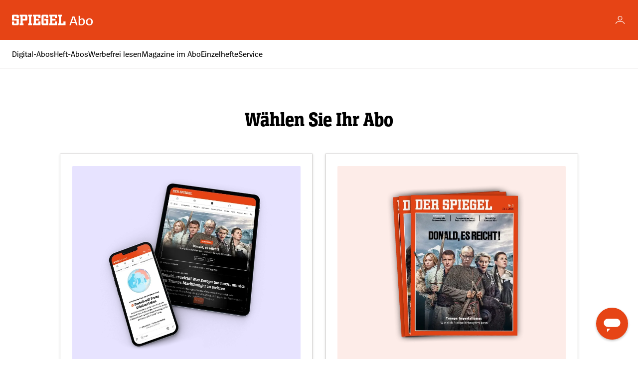

--- FILE ---
content_type: text/html; charset=UTF-8
request_url: https://abo.spiegel.de/?b=SPOHNAVABO&requestAccessToken=true&sara_icid=disp_upd_29XQyizZpONhof5Y1Ofij2PEnvwIG6&targetUrl=https%3A%2F%2Fwww.spiegel.de%2Fausland%2Fchina-corona-faelle-in-bar-in-peking-loesen-massentests-und-lockdowns-aus-a-5ed615dc-2451-4bb3-8995-3f35e7b671c8
body_size: 34122
content:

<!DOCTYPE html>

<html lang="de-DE"
    itemscope="itemscope"
    itemtype="https://schema.org/WebPage">

        <head>
                                                
                
        
            
            
            
            
        
                                    <meta charset="utf-8">
            
                            <meta name="viewport"
                      content="width=device-width, initial-scale=1, shrink-to-fit=no">
            
                            <meta name="author"
                      content="">
                <meta name="robots"
                      content="index,follow">
                <meta name="revisit-after"
                      content="15 days">
                <meta name="keywords"
                      content="">
                <meta name="description"
                      content="Das Nachrichtenmagazin DER SPIEGEL im Abo. Entdecken Sie das SPIEGEL-Magazin im Abo – Print und Digital.">
            
                                                                                                                                                                    
                    <meta property="og:url"
                          content="https://abo.spiegel.de/">
                    <meta property="og:type"
                          content="website">
                    <meta property="og:site_name"
                          content="SPIEGEL">
                    <meta property="og:title"
                          content="DER SPIEGEL im Abo - Als Magazin oder digital">
                    <meta property="og:description"
                          content="Das Nachrichtenmagazin DER SPIEGEL im Abo. Entdecken Sie das SPIEGEL-Magazin im Abo – Print und Digital.">
                    <meta property="og:image"
                          content="https://abo.spiegel.de/media/4d/ae/2e/1741860905/fb_logo_default.jpg?ts=1748808928">

                    <meta name="twitter:card"
                          content="summary">
                    <meta name="twitter:site"
                          content="SPIEGEL">
                    <meta name="twitter:title"
                          content="DER SPIEGEL im Abo - Als Magazin oder digital">
                    <meta name="twitter:description"
                          content="Das Nachrichtenmagazin DER SPIEGEL im Abo. Entdecken Sie das SPIEGEL-Magazin im Abo – Print und Digital.">
                    <meta name="twitter:image"
                          content="https://abo.spiegel.de/media/4d/ae/2e/1741860905/fb_logo_default.jpg?ts=1748808928">
                            
                            <meta itemprop="copyrightHolder"
                      content="SPIEGEL">
                <meta itemprop="copyrightYear"
                      content="">
                <meta itemprop="isFamilyFriendly"
                      content="false">
                <meta itemprop="image"
                      content="">
            
                                                <meta name="theme-color"
                          content="#fff">
                            
                                                
                    


    
    
    
    

    
    <link rel="icon" type="image/svg+xml" href="https://abo.spiegel.de/media/0b/f4/a7/1741014042/favicon_spiegel.svg?ts=1748808886" />

    
    <link rel="shortcut icon" href="https://abo.spiegel.de/media/b1/86/bf/1741014047/favicon_spiegel.ico?ts=1748808896" />

    
    <link rel="icon" type="image/png" href="https://abo.spiegel.de/media/3d/22/fa/1741014053/favicon-96x96_spiegel.png?ts=1748808917" sizes="96x96" />

    
    <link rel="apple-touch-icon" sizes="180x180" href="https://abo.spiegel.de/media/b0/da/0c/1741014057/apple-touch-icon_spiegel.png?ts=1748808849" />

    <link rel="manifest" href="https://abo.spiegel.de/theme/01934ed55e3e714ab6a536953af1919e/assets/manifest/site.spiegel.webmanifest?1767704230" />

        
        
                                    <link rel="canonical" href="https://abo.spiegel.de/">
                    
                    <title itemprop="name">DER SPIEGEL im Abo - Als Magazin oder digital</title>
        
                                    <link crossorigin rel="stylesheet" href="/build/assets/spiegel-css-BtMJFtzu.css">
                    
                                      <script crossorigin type="module" src="/build/assets/spiegel-js-Bf8wAhY2.js" defer></script>
                    
            
    
                                                                  
        

  
                
      
                    <script>
// Initializing Data Layer before Sourcepoint
window.SARAs_data = window.SARAs_data || [];
let adFreeTrackingOption = false; //_satellite.getVar('Page | is PUR Tracking [co]')
// OPTIONAL: Sourcepoint config collection. Domain speficif config can be defined elsewhere
let sourcepointConfig = {
    spon: {
      accountId: 331,
      baseEndpoint: 'https://sp-spiegel-de.spiegel.de',
      campaignEnv: "prod",
      propertyHref: 'https://SHOP-abo-spiegel',
      propertyId: 29450,
      privacyManagerId: 755220,
    },
    mmo: {
      accountId: 331,
      baseEndpoint: 'https://sp-manager-magazin-de.manager-magazin.de',
      campaignEnv: "prod",
      propertyHref: 'https://SHOP-abo-manager',
      propertyId: 30273,
      privacyManagerId: 1124237,
    },
    elf: {
      accountId: 331,
      baseEndpoint: 'https://consent.11freunde.de',
      campaignEnv: "prod",
      propertyHref: 'https://SHOP-abo-11freunde',
      propertyId: 35378,
      privacyManagerId: 1123109,
    },
  };

// loading Sourcepoint intialisation with passing troubleshooting config and proper sourcepoint config data depending on the domain
window.sourcepointWatcher = SourcepointWatcher({
  debug: true,
  loggingFunction: undefined,
}, sourcepointConfig.spon)

// Setter function for sourcepoint config an event handling
function SourcepointWatcher(configObject,sourcepointConfig) {
  let consentAction, consentReady, consentMessage, consentSettings, customVendors, eventAction, eventName, eventObject, sourcepointAction;

  let config = {
      debug: false,
      loggingFunction: undefined
  }
  for (let ck in configObject) { config[ck] = configObject[ck] } // sufficient for flat config objects

  // Logging function
  let trace = function () { }
  if (config.debug) {
      trace = config.loggingFunction ? config.loggingFunction : Function.prototype.bind.apply(console.debug, [console, '[SARAs Sourcepoint Watcher]'])
  }

  // Pre set data for event handling:
  var trackSourcepointObj = {
    _init: init,
    _ready: false,
    _errorOccurred: false
  };

  // Calling Initialisation
  performance.mark('sara_sourcepoint_start');
  init();
  trace('[SARAs Sourcepoint Watcher-Init] Ready', trackSourcepointObj);
  return trackSourcepointObj;
  
  /*
      --- FUNCTION DEFINITIONS ---
  */
  // Init-Function to config Sourcepoint and add event listener
  function init() {
      // initalize Sourcepoint configs
      window._sp_queue = [];
      window._sp_ = {
          config: {
              accountId: sourcepointConfig.accountId,
              baseEndpoint: sourcepointConfig.baseEndpoint,
              propertyId: sourcepointConfig.propertyId,
              propertyHref: sourcepointConfig.propertyHref,
              campaignEnv: sourcepointConfig.campaignEnv,
              privacyManagerId: sourcepointConfig.privacyManagerId,
              gdpr: { includeTcfApi: false },
              targetingParams:{
                werbefreiPage: adFreeTrackingOption
              },
              events: {
                  onMessageChoiceSelect: function(message_type, choice_id, choice_type_id) {
                    onMessageChoiceSelect(message_type, choice_id, choice_type_id);
                    trace('[SARAs Sourcepoint Init] onMessageChoiceSelect', arguments);
                  },
                  onMessageReady: function(message_type) {
                    onMessageReady(message_type);
                    trace('[SARAs Sourcepoint Init] onMessageReady', arguments);
                  },
                  onMessageChoiceError: function(message_type, err) {
                    onMessageChoiceError(message_type, err);
                    trace('[SARAs Sourcepoint Init] onMessageChoiceError', arguments);
                  },
                  onPrivacyManagerAction: function(message_type, pmData) {
                    onPrivacyManagerAction(message_type, pmData);
                    trace('[SARAs Sourcepoint Init] onPrivacyManagerAction', arguments);
                  },
                  onPMCancel: function(message_type) {
                    onPMCancel(message_type);
                    trace('[SARAs Sourcepoint Init] onPMCancel', arguments);
                  },
                  onMessageReceiveData: function(message_type, data) {
                    onMessageReceiveData(message_type, data);
                    trace('[SARAs Sourcepoint Init] onMessageReceiveData', arguments);
                  },
                  onSPPMObjectReady: function() {
                    onSPPMObjectReady();
                    trace('[SARAs Sourcepoint Init] onSPPMObjectReady', arguments);
                  },
                  onConsentReady: function (message_type, consentUUID, euconsent) {
                    onConsentReady(message_type, consentUUID, euconsent);
                    trace('[SARAs Sourcepoint Init] onConsentReady', arguments);
                  },
                  onError: function(message_type, errorCode, errorObject, userReset) {
                    onError(message_type, errorCode, errorObject, userReset);
                    trace('[SARAs Sourcepoint Init] onError', arguments);
                  },
                }
          }
        }
  }
  
  // callback functions for tracking
  function onConsentReady(message_type, consentUUID, euconsent) {
    eventName = eventName || 'sourcepoint - ready';
    consentReady = trackSourcepointObj._ready = true;
    //var consent_message;
    sourcepointAction = "onConsentReady";
    consentSettings = {
        consents: get_customVendors(),
    }
    
    trackSourcepoint(eventAction, eventName, consentReady, consentAction, consentSettings, sourcepointAction);
    trace('[SARAs Sourcepoint Init-Event]', consentAction, sourcepointAction, trackSourcepointObj);
  }

  function onMessageReceiveData(message_type, data) {
    sourcepointAction = 'onMessageReceiveData';
    consentAction = 'waiting';
    eventAction = 'page_data_ready';
    if (data && data.messageId == 0) {
        consentMessage = "donotshow"
    }
    //SARAs_data.components[0].info.title = data.msgDescription
    trace('[SARAs Sourcepoint Init-Event]', consentAction, sourcepointAction, trackSourcepointObj);
  }

  function onMessageReady(message_type) {
    eventName = 'sourcepoint - show';
    consentReady = trackSourcepointObj._ready;
    if (consentMessage == "shown" || consentMessage == "donotshow"){
      eventAction = 'sourcepoint_message';
      eventName = "sourcepoint - preferences"
    }
    
    sourcepointAction = 'onMessageReady';
    consentSettings = {
        consents: get_customVendors(),
    }
    //activateDlc(sourcepointAction);
    trackSourcepoint(eventAction, eventName, consentReady, consentAction, consentSettings, sourcepointAction);

    if (consentMessage != "shown"){
      eventAction = "layer_open";
      trackSourcepoint(eventAction, eventName);
    }
    consentMessage = "shown";   
    trace('[SARAs Sourcepoint Init-Event]', consentAction, sourcepointAction, trackSourcepointObj);
  }

  function onMessageChoiceSelect(message_type, choice_id, choice_type_id) {
    /* choice_type_id = INT
      -- Allen zustimmen --> 11
      -- Alle ablehnen --> 13
      -- Show Privacy Manager --> 12
      -- Accept Legitimate Interest Only --> 1
      -- Custom JavaScript --> 9
      -- Redirect --> 5
      -- Dismiss Message --> 15
    */     
    sourcepointAction = 'onMessageChoiceSelect';
    if (eventAction == 'layer_open') {
      eventAction = 'consent_completed';
    }
    switch (choice_type_id) {
        case 11:
            eventName = "sourcepoint - accept";
            consentAction = 'granted';
            break;
        case 13:
            eventName = "sourcepoint - reject";
            consentAction = 'rejected';
            break;
    }
    trace('[SARAs Sourcepoint Init-Event]', consentAction, sourcepointAction, trackSourcepointObj);
  }

  function onMessageChoiceError(message_type, err) {
    sourcepointAction = 'onMessageChoiceError';
    eventAction = 'error';
    trace('[SARAs Sourcepoint Init-Event]', consentAction, sourcepointAction, trackSourcepointObj);
  }

  function onPrivacyManagerAction(message_type, pmData) {
    /* pmData = {
        vendorConsent: "none" || "some" || "all",
        purposeConsent: "none" || "some" || "all",
    }
      -- Allen zustimmen --> purposeConsent = "all" && vendorConsent = "all"
      -- Einstellungen anwenden [allen zugestimmt] --> purposeConsent = "some" && vendorConsent = "all"
      -- Einstellungen anwenden [manchen zugestimmt] --> purposeConsent = "some" && vendorConsent = "some"
      -- Einstellungen anwenden [keinem zugestimmt] --> purposeConsent = "none" && vendorConsent = "none"
      -- Alle zustimmung widerrufen --> purposeConsent = "none" && vendorConsent = "none"
    */    
    sourcepointAction = 'onPrivacyManagerAction';
    eventAction = 'consent_completed';

    switch (pmData.purposeConsent +'.'+pmData.vendorConsent) {
        case "all.all":
        case "some.all":
            eventName = "sourcepoint - accept";
            consentAction = 'granted';
            break            
        case "some.some":
            eventName = "sourcepoint - accept some";
            consentAction = 'selected';
            break          
        case "none.none":
            eventName = "sourcepoint - reject";
            consentAction = 'rejected';
            break               
    }

    trace('[SARAs Sourcepoint Init-Event]', consentAction, sourcepointAction, trackSourcepointObj);
  }

  function onPMCancel(message_type) {
    sourcepointAction = 'onPMCancel';
    trace('[SARAs Sourcepoint Init-Event]', consentAction, sourcepointAction, trackSourcepointObj);
  }

  function onSPPMObjectReady() {
    sourcepointAction = 'onSPPMObjectReady';
    trace('[SARAs Sourcepoint Init-Event]', consentAction, sourcepointAction, trackSourcepointObj);
  }

  function onError(message_type, errorCode, errorObject, userReset) {
    trackSourcepointObj._errorOccurred = true;

    eventAction = 'error';
    eventName = 'sourcepoint - error';
    consentReady = trackSourcepointObj._ready = false;
    sourcepointAction = 'error';

    //activateDlc(consent_action);
    trackSourcepoint(eventAction, eventName, consentReady, consentAction, consentSettings, sourcepointAction);
    trace('[SARAs Sourcepoint Init-Event] onError', trackSourcepointObj);
  }

  // helper function to recieve consent settings from Sourcepoint
  function get_customVendors() {
      let customVendors;
      window._sp_.gdpr.getCustomVendorConsents((vendorConsents, success) => customVendors = vendorConsents);
      return customVendors;
  }

  // tracking function und send information for further processing
  function trackSourcepoint(eventAction, eventName, consentReady, consentAction, consentSettings, sourcepointAction) {
    eventObject = {
        event:{
            info:{
                action: eventAction,
                name: eventName
            },
            attributes:{
              source:"ohl|shop|sourcepoint-handler|v2.0"
            }
        }
    };

    if (sourcepointAction != undefined) {
        eventObject["consent"] = {
            info: {
                ready: consentReady,
                action: consentAction,
                name: "sourcepoint",
                status: sourcepointAction,
            },
            category: {
                type: "general"
            },
            settings: consentSettings || {}
        }
    } else {
        eventObject["components"] = [{
            info : {
                component_id: "sourcepointlayer",
                name:"consentlayer",
                title:"Default Shop Layer",                  
                version:"",
            },
            category: {
                class:"stand-alone",
                type:"overlay",
                style:"modal"
            },
            attributes: {
                position:"blocking",
                source:"EXT-Sourcepoint",             
            }  
        }];
        eventObject.event.attributes["component_type"] = "overlay"; 
    }
    SARAs_data.push(["mode:arrayReplace", eventObject]);
  } 
}
</script>
<script src="https://sp-spiegel-de.spiegel.de/unified/wrapperMessagingWithoutDetection.js"></script>
<script src="https://assets.adobedtm.com/cc10f7b4369d/f4b645a84456/launch-ba5f2a1e4521.min.js" async></script>
                    <script>
  
!function(o,d,s,e,f){var i,a,p,c=[],h=[];function t(){var t="You must provide a supported major version.";try{if(!f)throw new Error(t);var e,n="https://cdn.smooch.io/",r="smooch";e="string"==typeof this.response?JSON.parse(this.response):this.response;var o=f.match(/([0-9]+)\.?([0-9]+)?\.?([0-9]+)?/),s=o&&o[1],i=o&&o[2],a=o&&o[3],p=e["v"+s],c=e["v"+s+"."+i+".patch"];if(e.url||p||c){var h=d.getElementsByTagName("script")[0],u=d.createElement("script");if(u.async=!0,a)u.src=c||n+r+"."+f+".min.js";else{if(!(5<=s&&p))throw new Error(t);u.src=p}h.parentNode.insertBefore(u,h)}}catch(e){e.message===t&&console.error(e)}}o[s]={init:function(){i=arguments;var t={then:function(e){return h.push({type:"t",next:e}),t},catch:function(e){return h.push({type:"c",next:e}),t}};return t},on:function(){c.push(arguments)},render:function(){a=arguments},destroy:function(){p=arguments}},o.__onWebMessengerHostReady__=function(e){if(delete o.__onWebMessengerHostReady__,o[s]=e,i)for(var t=e.init.apply(e,i),n=0;n<h.length;n++){var r=h[n];t="t"===r.type?t.then(r.next):t.catch(r.next)}a&&e.render.apply(e,a),p&&e.destroy.apply(e,p);for(n=0;n<c.length;n++)e.on.apply(e,c[n])};var n=new XMLHttpRequest;n.addEventListener("load",t),n.open("GET","https://"+e+".webloader.smooch.io/",!0),n.responseType="json",n.send()}(window,document,"Smooch","684a94b33e134311e8ec24b0","5");

</script>
                  
  
    
                        <link rel="preload" href="/build/assets/SpiegelSans4UI-Bold-_mHDLSRA.woff2" as="font" type="font/woff2" crossorigin>
            <link rel="preload" href="/build/assets/SpiegelSans4UI-Regular-BrfiWON1.woff2" as="font" type="font/woff2" crossorigin>
            <link rel="preload" href="/build/assets/SpiegelSlab4UICd-ExtraBold-BzrMghQb.woff2" as="font" type="font/woff2" crossorigin>
      
    </head>

                    
    <body x-data :class="{ 'overflow-hidden': $store.modal.current != null, 'max-lg:overflow-hidden': $store.navigation.isOpen }"
        class="">

                    
                            <header class="z-10 sticky top-0 w-full" x-data="{ isOpen: false }">
            <div class="bg-pri-base dark:bg-pri-base-dark">
            <div class="container">
            <div class="flex justify-between py-3 lg:py-7 gap-4">
                <div class="flex items-center">
                    <a  href="/"
                        title="Zur Startseite wechseln"
                        aria-label="Zur Startseite wechseln"
                    >
                                                                                    <div class="dark:hidden">
                                                                                                            
                                                                            <div class="flex items-center [&amp;_svg]:max-w-full [&amp;_svg]:w-auto [&amp;_svg]:h-auto [&amp;_svg]:max-h-full [&amp;_svg]:overflow-visible h-[15px] lg:h-[23px]">
                                            <svg class="w-[111px] lg:w-[172px]" width="172" height="24" viewBox="0 0 172 24" fill="none" xmlns="http://www.w3.org/2000/svg">
  <path d="M22.4701 9.54666V4.33333H27.7029V9.54666H22.4701ZM32.1662 10.9267V2.95333C32.1662 1.57333 31.0888 0.5 29.7037 0.5H16.1599V4.33333H18.0068V19.6667H16.1599V23.5H24.1631V19.6667H22.4701V13.38H29.7037C31.0888 13.38 32.1662 12.3067 32.1662 10.9267Z" fill="white"></path>
  <path d="M40.0154 19.6667V4.33333H41.8623V0.5H33.8592V4.33333H35.706V19.6667H33.8592V23.5H41.8623V19.6667H40.0154Z" fill="white"></path>
  <path d="M55.2521 15.3733V19.6667H50.0193V13.38H56.9451V9.54666H50.0193V4.33333H55.2521V7.55333H59.7154V0.5H43.8631V4.33333H45.556V19.6667H43.8631V23.5H59.7154V15.3733H55.2521Z" fill="white"></path>
  <path d="M67.8724 9.54666V13.38H71.4122V19.6667H66.1794V4.33333H71.4122V7.55333H76.0294V2.95333C76.0294 1.57333 74.9521 0.5 73.5669 0.5H64.3325C63.7169 0.5 63.1013 0.806667 62.7935 1.11333C62.3318 1.57333 61.8701 2.18667 61.8701 2.95333V21.0467C61.8701 21.8133 62.1779 22.4267 62.7935 22.8867C63.2552 23.3467 63.8708 23.5 64.4865 23.5H76.0294V9.54666H67.8724Z" fill="white"></path>
  <path d="M89.5728 15.3733V19.6667H84.34V13.38H91.2657V9.54666H84.34V4.33333H89.5728V7.55333H94.036V0.5H78.1837V4.33333H79.8767V19.6667H78.1837V23.5H94.036V15.3733H89.5728Z" fill="white"></path>
  <path d="M107.58 15.3733V19.6667H102.502V4.33333H104.348V0.5H96.1914V4.33333H98.0383V19.6667H96.1914V23.5H112.044V15.3733H107.58Z" fill="white"></path>
  <path d="M14.1593 21.1846V9.60738H4.61718V4.35906H9.69608V7.60067H14.3133V2.9698C14.3133 1.48791 12.9281 0.5 11.5429 0.5H2.4625C1.07735 0.5 0 1.58054 0 2.9698V13.4664H9.54217V19.7953H4.46327V15.4732H0V21.0302C0 22.4195 1.07735 23.5 2.4625 23.5H11.5429C12.9593 23.5 14.1593 22.5738 14.1593 21.1846Z" fill="white"></path>
  <path d="M137.212 23.5H134.08C133.587 21.934 133.065 20.281 132.514 18.628H124.626L123.06 23.5H120.218C122.277 17.062 124.452 10.682 126.714 4.273H130.716C133.036 10.711 135.153 17.033 137.212 23.5ZM127.439 10.276C126.83 11.987 126.134 14.104 125.38 16.337H131.76C131.064 14.162 130.339 12.074 129.759 10.363C129.266 9 128.86 7.724 128.628 6.68H128.512C128.28 7.637 127.903 8.913 127.439 10.276ZM142.306 3.055V10.566C143.785 9.348 145.438 8.536 147.062 8.536C150.513 8.536 152.514 11.233 152.514 15.757C152.514 20.658 150.02 23.761 145.119 23.761C142.799 23.761 140.914 23.326 139.377 22.92V3.055H142.306ZM146.192 10.885C144.945 10.885 143.582 11.668 142.306 12.828V21.093C143.205 21.354 144.133 21.557 145.235 21.557C148.396 21.557 149.556 19.237 149.556 15.989C149.556 12.799 148.454 10.885 146.192 10.885ZM161.779 23.819C157.313 23.819 154.848 21.296 154.848 16.337C154.848 11.349 157.371 8.507 162.069 8.507C166.535 8.507 169 11.001 169 15.989C169 20.977 166.477 23.819 161.779 23.819ZM161.895 21.644C164.592 21.644 166.042 19.875 166.042 16.163C166.042 12.19 164.447 10.653 161.953 10.653C159.256 10.653 157.806 12.451 157.806 16.163C157.806 20.107 159.401 21.644 161.895 21.644Z" fill="white"></path>
</svg>
                                        </div>
                                                                    </div>
                                                                                        <div class="hidden dark:block">
                                                                                                            
                                                                            <div class="flex items-center [&amp;_svg]:max-w-full [&amp;_svg]:w-auto [&amp;_svg]:h-auto [&amp;_svg]:max-h-full [&amp;_svg]:overflow-visible h-[15px] lg:h-[23px]">
                                            <svg class="w-[111px] lg:w-[172px]" width="172" height="24" viewBox="0 0 172 24" fill="none" xmlns="http://www.w3.org/2000/svg">
  <path d="M22.4701 9.54666V4.33333H27.7029V9.54666H22.4701ZM32.1662 10.9267V2.95333C32.1662 1.57333 31.0888 0.5 29.7037 0.5H16.1599V4.33333H18.0068V19.6667H16.1599V23.5H24.1631V19.6667H22.4701V13.38H29.7037C31.0888 13.38 32.1662 12.3067 32.1662 10.9267Z" fill="white"></path>
  <path d="M40.0154 19.6667V4.33333H41.8623V0.5H33.8592V4.33333H35.706V19.6667H33.8592V23.5H41.8623V19.6667H40.0154Z" fill="white"></path>
  <path d="M55.2521 15.3733V19.6667H50.0193V13.38H56.9451V9.54666H50.0193V4.33333H55.2521V7.55333H59.7154V0.5H43.8631V4.33333H45.556V19.6667H43.8631V23.5H59.7154V15.3733H55.2521Z" fill="white"></path>
  <path d="M67.8724 9.54666V13.38H71.4122V19.6667H66.1794V4.33333H71.4122V7.55333H76.0294V2.95333C76.0294 1.57333 74.9521 0.5 73.5669 0.5H64.3325C63.7169 0.5 63.1013 0.806667 62.7935 1.11333C62.3318 1.57333 61.8701 2.18667 61.8701 2.95333V21.0467C61.8701 21.8133 62.1779 22.4267 62.7935 22.8867C63.2552 23.3467 63.8708 23.5 64.4865 23.5H76.0294V9.54666H67.8724Z" fill="white"></path>
  <path d="M89.5728 15.3733V19.6667H84.34V13.38H91.2657V9.54666H84.34V4.33333H89.5728V7.55333H94.036V0.5H78.1837V4.33333H79.8767V19.6667H78.1837V23.5H94.036V15.3733H89.5728Z" fill="white"></path>
  <path d="M107.58 15.3733V19.6667H102.502V4.33333H104.348V0.5H96.1914V4.33333H98.0383V19.6667H96.1914V23.5H112.044V15.3733H107.58Z" fill="white"></path>
  <path d="M14.1593 21.1846V9.60738H4.61718V4.35906H9.69608V7.60067H14.3133V2.9698C14.3133 1.48791 12.9281 0.5 11.5429 0.5H2.4625C1.07735 0.5 0 1.58054 0 2.9698V13.4664H9.54217V19.7953H4.46327V15.4732H0V21.0302C0 22.4195 1.07735 23.5 2.4625 23.5H11.5429C12.9593 23.5 14.1593 22.5738 14.1593 21.1846Z" fill="white"></path>
  <path d="M137.212 23.5H134.08C133.587 21.934 133.065 20.281 132.514 18.628H124.626L123.06 23.5H120.218C122.277 17.062 124.452 10.682 126.714 4.273H130.716C133.036 10.711 135.153 17.033 137.212 23.5ZM127.439 10.276C126.83 11.987 126.134 14.104 125.38 16.337H131.76C131.064 14.162 130.339 12.074 129.759 10.363C129.266 9 128.86 7.724 128.628 6.68H128.512C128.28 7.637 127.903 8.913 127.439 10.276ZM142.306 3.055V10.566C143.785 9.348 145.438 8.536 147.062 8.536C150.513 8.536 152.514 11.233 152.514 15.757C152.514 20.658 150.02 23.761 145.119 23.761C142.799 23.761 140.914 23.326 139.377 22.92V3.055H142.306ZM146.192 10.885C144.945 10.885 143.582 11.668 142.306 12.828V21.093C143.205 21.354 144.133 21.557 145.235 21.557C148.396 21.557 149.556 19.237 149.556 15.989C149.556 12.799 148.454 10.885 146.192 10.885ZM161.779 23.819C157.313 23.819 154.848 21.296 154.848 16.337C154.848 11.349 157.371 8.507 162.069 8.507C166.535 8.507 169 11.001 169 15.989C169 20.977 166.477 23.819 161.779 23.819ZM161.895 21.644C164.592 21.644 166.042 19.875 166.042 16.163C166.042 12.19 164.447 10.653 161.953 10.653C159.256 10.653 157.806 12.451 157.806 16.163C157.806 20.107 159.401 21.644 161.895 21.644Z" fill="white"></path>
</svg>
                                        </div>
                                                                    </div>
                                                                        </a>
                </div>

                <div class="flex gap-4 items-center">
                    <a
                        href="https://gruppenkonto.spiegel.de/"
                        class="flex items-center justify-center size-6"
                        aria-label="Account"
                    >
                        <svg width="24" height="24" viewBox="0 0 24 24" fill="none" xmlns="http://www.w3.org/2000/svg">
                            <path d="M8.05 8.5C8.05 6.29213 9.79213 4.55 12 4.55C14.2079 4.55 15.95 6.29213 15.95 8.5C15.95 10.7079 14.2079 12.45 12 12.45C9.79213 12.45 8.05 10.7079 8.05 8.5Z"
                                  stroke="
                                                                            white
                                    " stroke-width="1.1"/>
                            <mask id="path-2-inside-1_3161_193" fill="white">
                                <path fill-rule="evenodd" clip-rule="evenodd" d="M8 16.1H16C18.1539 16.1 19.9 17.8461 19.9 20H21C21 17.2386 18.7614 15 16 15H8C5.23858 15 3 17.2386 3 20H4.1C4.1 17.8461 5.84609 16.1 8 16.1Z"/>
                            </mask>
                            <path d="M19.9 20H18.6V21.3H19.9V20ZM21 20V21.3H22.3V20H21ZM3 20H1.7V21.3H3V20ZM4.1 20V21.3H5.4V20H4.1ZM16 14.8H8V17.4H16V14.8ZM21.2 20C21.2 17.1281 18.8719 14.8 16 14.8V17.4C17.4359 17.4 18.6 18.5641 18.6 20H21.2ZM19.9 21.3H21V18.7H19.9V21.3ZM16 16.3C18.0435 16.3 19.7 17.9565 19.7 20H22.3C22.3 16.5206 19.4794 13.7 16 13.7V16.3ZM16 13.7H8V16.3H16V13.7ZM4.3 20C4.3 17.9565 5.95655 16.3 8 16.3V13.7C4.52061 13.7 1.7 16.5206 1.7 20H4.3ZM3 21.3H4.1V18.7H3V21.3ZM8 14.8C5.12812 14.8 2.8 17.1281 2.8 20H5.4C5.4 18.5641 6.56406 17.4 8 17.4V14.8Z"
                                  fill="
                                                                            white
                                                                      "
                                  mask="url(#path-2-inside-1_3161_193)"/>
                        </svg>
                    </a>

                    <button class="flex lg:hidden items-center justify-center size-6" @click="isOpen = !isOpen; $store.navigation.toggleNavigationState()" aria-label="Mobile Menu">
                        <span x-show="!isOpen">
                            <svg width="24" height="24" viewBox="0 0 24 24" fill="none" xmlns="http://www.w3.org/2000/svg">
                                <line x1="19.35" y1="6.99705" x2="4.65" y2="6.99705" stroke="
                                                                                    white
                                                                            " stroke-width="1.3" stroke-linecap="round"/>
                                <line x1="19.35" y1="11.997" x2="4.65" y2="11.997" stroke="
                                                                                    white
                                                                            " stroke-width="1.3" stroke-linecap="round"/>
                                <line x1="19.35" y1="16.997" x2="4.65" y2="16.997" stroke="
                                                                            white
                                                                    " stroke-width="1.3" stroke-linecap="round"/>
                            </svg>
                        </span>

                        <span x-show="isOpen" x-cloak>
                            <svg width="24" height="24" viewBox="0 0 24 24" fill="none" xmlns="http://www.w3.org/2000/svg">
                                <path d="M18 18L6.00003 6M18 6L6.00003 18" stroke="
                                                                            white
                                                                    " stroke-width="2.2" stroke-linecap="round"/>
                            </svg>
                        </span>
                    </button>
                </div>
            </div>
        </div>
    </div>

                        <div class="hidden lg:block border-b border-b-light dark:border-b-light-dark bg-white dark:bg-white-dark">
            <div class="container">
                <nav aria-label="Hauptnavigation"
                    itemscope="itemscope"
                    itemtype="http://schema.org/SiteNavigationElement"
                >
                    <ul class="py-4.5 flex flex-wrap gap-8">
                                                                                                                                
                                                                                            
                                <li>
                                    <a
                                        class="link link--underline-default"
                                        href="https://abo.spiegel.de/digital-abos"
                                    >
                                        Digital-Abos
                                    </a>
                                </li>
                                                                                            
                                <li>
                                    <a
                                        class="link link--underline-default"
                                        href="https://abo.spiegel.de/heft-abos"
                                    >
                                        Heft-Abos
                                    </a>
                                </li>
                                                                                            
                                <li>
                                    <a
                                        class="link link--underline-default"
                                        href="https://abo.spiegel.de/werbefrei-lesen"
                                    >
                                        Werbefrei lesen
                                    </a>
                                </li>
                                                                                            
                                <li>
                                    <a
                                        class="link link--underline-default"
                                        href="https://abo.spiegel.de/magazine-im-abo"
                                    >
                                        Magazine im Abo
                                    </a>
                                </li>
                                                                                            
                                <li>
                                    <a
                                        class="link link--underline-default"
                                        href="https://abo.spiegel.de/einzelhefte"
                                    >
                                        Einzelhefte
                                    </a>
                                </li>
                                                                                            
                                <li>
                                    <a
                                        class="link link--underline-default"
                                        href="https://abo.spiegel.de/service/"
                                    >
                                        Service
                                    </a>
                                </li>
                                                                        </ul>
                </nav>
            </div>
        </div>
    
            <div x-show="isOpen" x-cloak
             x-transition:enter-start="translate-x-full"
             x-transition:enter-end="translate-x-0"
             x-transition:leave-start="translate-x-0"
             x-transition:leave-end="translate-x-full"
             class="-z-10 block lg:hidden fixed top-[var(--header-height)] bg-white dark:bg-white-dark overflow-y-auto overscroll-none w-full transform motion-safe:transition h-[calc(100dvh_-_var(--header-height))] outline outline-8 outline-primary-base dark:outline-darkmode-primary-base"
        >
            <div class="container">
                <nav>
                    <ul class="list-none">
                        
                                                                                                            <li>
                                <a
                                    class="font-bold group flex items-center justify-between py-4
                                    hover:text-primary-dark active:text-primary-darker
                                    dark:hover:text-primary-lighter dark:active:text-inverted
                                    "
                                    href="https://abo.spiegel.de/digital-abos"
                                >
                                    <span>Digital-Abos</span>
                                    <div class="pr-1
                                        group-hover:text-primary-dark group-active:text-primary-darker
                                        dark:group-hover:text-primary-lighter dark:group-active:text-inverted
                                        text-graphic">
                                        <span class="icon icon-chevron-right">
                        <svg width="16" height="16" viewBox="0 0 16 16" fill="none" xmlns="http://www.w3.org/2000/svg">
    <path d="M6 4L10 8L6 12" stroke="currentColor" stroke-width="1.8" stroke-linecap="round"/>
</svg>
        </span>                                    </div>
                                </a>
                            </li>
                                                                                                            <li>
                                <a
                                    class="font-bold group flex items-center justify-between py-4
                                    hover:text-primary-dark active:text-primary-darker
                                    dark:hover:text-primary-lighter dark:active:text-inverted
                                    "
                                    href="https://abo.spiegel.de/heft-abos"
                                >
                                    <span>Heft-Abos</span>
                                    <div class="pr-1
                                        group-hover:text-primary-dark group-active:text-primary-darker
                                        dark:group-hover:text-primary-lighter dark:group-active:text-inverted
                                        text-graphic">
                                        <span class="icon icon-chevron-right">
                        <svg width="16" height="16" viewBox="0 0 16 16" fill="none" xmlns="http://www.w3.org/2000/svg">
    <path d="M6 4L10 8L6 12" stroke="currentColor" stroke-width="1.8" stroke-linecap="round"/>
</svg>
        </span>                                    </div>
                                </a>
                            </li>
                                                                                                            <li>
                                <a
                                    class="font-bold group flex items-center justify-between py-4
                                    hover:text-primary-dark active:text-primary-darker
                                    dark:hover:text-primary-lighter dark:active:text-inverted
                                    "
                                    href="https://abo.spiegel.de/werbefrei-lesen"
                                >
                                    <span>Werbefrei lesen</span>
                                    <div class="pr-1
                                        group-hover:text-primary-dark group-active:text-primary-darker
                                        dark:group-hover:text-primary-lighter dark:group-active:text-inverted
                                        text-graphic">
                                        <span class="icon icon-chevron-right">
                        <svg width="16" height="16" viewBox="0 0 16 16" fill="none" xmlns="http://www.w3.org/2000/svg">
    <path d="M6 4L10 8L6 12" stroke="currentColor" stroke-width="1.8" stroke-linecap="round"/>
</svg>
        </span>                                    </div>
                                </a>
                            </li>
                                                                                                            <li>
                                <a
                                    class="font-bold group flex items-center justify-between py-4
                                    hover:text-primary-dark active:text-primary-darker
                                    dark:hover:text-primary-lighter dark:active:text-inverted
                                    "
                                    href="https://abo.spiegel.de/magazine-im-abo"
                                >
                                    <span>Magazine im Abo</span>
                                    <div class="pr-1
                                        group-hover:text-primary-dark group-active:text-primary-darker
                                        dark:group-hover:text-primary-lighter dark:group-active:text-inverted
                                        text-graphic">
                                        <span class="icon icon-chevron-right">
                        <svg width="16" height="16" viewBox="0 0 16 16" fill="none" xmlns="http://www.w3.org/2000/svg">
    <path d="M6 4L10 8L6 12" stroke="currentColor" stroke-width="1.8" stroke-linecap="round"/>
</svg>
        </span>                                    </div>
                                </a>
                            </li>
                                                                                                            <li>
                                <a
                                    class="font-bold group flex items-center justify-between py-4
                                    hover:text-primary-dark active:text-primary-darker
                                    dark:hover:text-primary-lighter dark:active:text-inverted
                                    "
                                    href="https://abo.spiegel.de/einzelhefte"
                                >
                                    <span>Einzelhefte</span>
                                    <div class="pr-1
                                        group-hover:text-primary-dark group-active:text-primary-darker
                                        dark:group-hover:text-primary-lighter dark:group-active:text-inverted
                                        text-graphic">
                                        <span class="icon icon-chevron-right">
                        <svg width="16" height="16" viewBox="0 0 16 16" fill="none" xmlns="http://www.w3.org/2000/svg">
    <path d="M6 4L10 8L6 12" stroke="currentColor" stroke-width="1.8" stroke-linecap="round"/>
</svg>
        </span>                                    </div>
                                </a>
                            </li>
                                                                                                            <li>
                                <a
                                    class="font-bold group flex items-center justify-between py-4
                                    hover:text-primary-dark active:text-primary-darker
                                    dark:hover:text-primary-lighter dark:active:text-inverted
                                    "
                                    href="https://abo.spiegel.de/service/"
                                >
                                    <span>Service</span>
                                    <div class="pr-1
                                        group-hover:text-primary-dark group-active:text-primary-darker
                                        dark:group-hover:text-primary-lighter dark:group-active:text-inverted
                                        text-graphic">
                                        <span class="icon icon-chevron-right">
                        <svg width="16" height="16" viewBox="0 0 16 16" fill="none" xmlns="http://www.w3.org/2000/svg">
    <path d="M6 4L10 8L6 12" stroke="currentColor" stroke-width="1.8" stroke-linecap="round"/>
</svg>
        </span>                                    </div>
                                </a>
                            </li>
                                            </ul>
                </nav>
            </div>
        </div>
        </header>                    
                                                                                                                
                    <main class="content-main" id="content-main">
                                                        <div class="cms-breadcrumb">
                                        
        
                            </div>
                    
                            
                                                        <div class="cms-page">
                                        <div class="cms-sections">
                                            
            
            
            
                                        
                                    
                            <div class="cms-section  pos-0 cms-section-default"
                    style="">

                                <div class="cms-section-default boxed">
                                        
                
            
    <div class="cms-block-container  pos-0 cms-block-headline">
                
    <section class="padding-big">
        <div class="cms-element-headline  container">
                            
    <div class="flex flex-col text-center">
        <div class="mb-2">
            <h1 class="text-3xl sm:text-5xl lg:text-6xl">Wählen Sie Ihr Abo</h1>
        </div>
        <div class="text-l lg:text-xl">
            <p></p>
        </div>
    </div>
        </div>
    </section>
    </div>
                                                    
                
            
    <div class="cms-block-container  pos-1 cms-block-abo-cards">
                        
                                                                        
    <section class="cms-element-abo-cards  padding-small">
        <div class="container xl:max-w-large">
            <div class="grid sm:grid-cols-2 xl:px-24 gap-4 lg:gap-6">
                                                            
    
    

      
        

<div x-data="aboForm('019542e334ac760d9f6b6b4619b0327f')" class="cms-element-abo-card-item flex flex-col p-4 py-6 sm:p-6 border border-light dark:border-light-dark rounded shadow-sm shadow-black/10 dark:shadow-shade-lightest/10" data-index="1">

                        <div class="mb-8">
                <div class="bg-add-violet-light p-4 lg:p-6 h-full aspect-[5/4] rounded flex justify-center items-center">
                                        
                        
                        
    
    
                
        
                
        
                
                    
            <img src="https://abo.spiegel.de/media/69/02/00/1734692546/spiegel-geraete.webp?ts=1769086643"                             srcset="https://abo.spiegel.de/thumbnail/69/02/00/1734692546/spiegel-geraete_1920x1920.webp?ts=1769086644 1920w, https://abo.spiegel.de/thumbnail/69/02/00/1734692546/spiegel-geraete_800x800.webp?ts=1769086644 800w, https://abo.spiegel.de/thumbnail/69/02/00/1734692546/spiegel-geraete_400x400.webp?ts=1769086644 400w"                                 sizes="(min-width: 1200px) 1000px, (min-width: 992px) 1000px, (min-width: 768px) 760px, (min-width: 576px) 600px, (min-width: 0px) 900px, 100vw"
                                         alt="Alle Vorteile von SPIEGEL+" width="667" height="667" loading="eager" class="max-h-full w-auto" title="SPIEGEL+ 2 Devices"        />
                    </div>
            </div>
            
    <div class="flex flex-col">
                    
            <div class="pb-4 flex gap-4 items-center flex-wrap">
                                    <span class="icon icon-spiegel-plus">
                        <svg width="101" height="17" viewBox="0 0 101 17" fill="none" xmlns="http://www.w3.org/2000/svg">
    <path d="M16.2171 6.52917V2.7666H19.9938V6.52917H16.2171ZM23.215 7.52515V1.77062C23.215 0.774647 22.4375 0 21.4378 0H11.663V2.7666H12.9959V13.833H11.663V16.5996H17.439V13.833H16.2171V9.29577H21.4378C22.4375 9.29577 23.215 8.52112 23.215 7.52515Z" fill="#E64415"/>
    <path d="M28.88 13.833V2.7666H30.2129V0H24.4369V2.7666H25.7698V13.833H24.4369V16.5996H30.2129V13.833H28.88Z" fill="#E64415"/>
    <path d="M39.8766 10.7344V13.833H36.1V9.29577H41.0985V6.52917H36.1V2.7666H39.8766V5.09054H43.0979V0H31.6569V2.7666H32.8787V13.833H31.6569V16.5996H43.0979V10.7344H39.8766Z" fill="#E64415"/>
    <path d="M48.9849 6.52917V9.29577H51.5397V13.833H47.7631V2.7666H51.5397V5.09054H54.872V1.77062C54.872 0.774647 54.0945 0 53.0948 0H46.4302C45.9859 0 45.5416 0.221328 45.3194 0.442656C44.9862 0.774647 44.6529 1.2173 44.6529 1.77062V14.829C44.6529 15.3823 44.8751 15.8249 45.3194 16.1569C45.6526 16.4889 46.0969 16.5996 46.5412 16.5996H54.872V6.52917H48.9849Z" fill="#E64415"/>
    <path d="M64.6466 10.7344V13.833H60.8699V9.29577H65.8684V6.52917H60.8699V2.7666H64.6466V5.09054H67.8678V0H56.4269V2.7666H57.6487V13.833H56.4269V16.5996H67.8678V10.7344H64.6466Z" fill="#E64415"/>
    <path d="M77.6431 10.7344V13.833H73.9776V2.7666H75.3105V0H69.4234V2.7666H70.7563V13.833H69.4234V16.5996H80.8644V10.7344H77.6431Z" fill="#E64415"/>
    <path d="M10.2191 14.9285V6.57299H3.33232V2.78517H6.99786V5.12471H10.3302V1.78251C10.3302 0.712993 9.33049 0 8.33079 0H1.77724C0.777543 0 0 0.779847 0 1.78251V9.35816H6.88678V13.9258H3.22124V10.8064H0V14.8171C0 15.8197 0.777543 16.5996 1.77724 16.5996H8.33079C9.35303 16.5996 10.2191 15.9312 10.2191 14.9285Z" fill="#E64415"/>
    <path fill-rule="evenodd" clip-rule="evenodd" d="M84.1843 0H100.784V16.5996H84.1843V0ZM91.8863 8.82732V14.1026H93.0469V8.82732H98.2167V7.77226H93.0469V2.49697H91.8863V7.77226H86.7517V8.82732H91.8863Z" fill="#E64415"/>
</svg>
        </span>                            </div>
        
        <div class="flex flex-col gap-2">
                            <div>
                    <h1 class="text-3xl lg:text-4xl">Digital-Abo</h1>
                </div>
            
            
            
                                        
                                
                
                                                                
                
                <div>
                    <div class="text-xl lg:text-2xl">
                        5,99 €
                                                    pro Woche
                                            </div>

                                            <div class="text-s lg:text-m">
                                                            Vierwöchentlich abgerechnet und kündbar
                                                                                </div>
                                    </div>
                    </div>

                            
            </div>

            <div class="pt-4 pb-2 mt-4 border-t border-lighter dark:border-lighter-dark">
                            <div class="rte-content has-checkmark">
                    <ul><li>Alle S+-Inhalte auf SPIEGEL.de und in der App</li><li>Die digitale Ausgabe des SPIEGEL inkl. ePaper (PDF) und täglichem Newsletter</li></ul>
                </div>
                    </div>
    
            <div class="pt-4 sm:pt-6 mt-auto flex flex-col gap-3">
                            
                <a href="/purchase?navigationId=0192d27159db730382aa35e59bb764e6" rel="nofollow" class="btn btn-primary btn-chevron" data-is-primary
                                            x-init="initButton"
                                    >
                    Jetzt bestellen
                </a>
            
                            
                <a href="https://abo.spiegel.de/digital-abos" class="btn btn-secondary btn-chevron">
                    Alle Angebote
                </a>
                    </div>
    </div>
                                            
    
    

      
        

<div x-data="aboForm('0194de6c31c273f08bc5555dacc98946')" class="cms-element-abo-card-item flex flex-col p-4 py-6 sm:p-6 border border-light dark:border-light-dark rounded shadow-sm shadow-black/10 dark:shadow-shade-lightest/10" data-index="2">

                        <div class="mb-8">
                <div class="bg-add-red-light p-4 lg:p-6 h-full aspect-[5/4] rounded flex justify-center items-center">
                                        
                        
                        
    
    
                
        
                
        
                
                    
            <img src="https://abo.spiegel.de/media/fd/84/80/1735554840/sp-Titelfaecher-zentriert.webp?ts=1769086425"                             srcset="https://abo.spiegel.de/thumbnail/fd/84/80/1735554840/sp-Titelfaecher-zentriert_1920x1920.webp?ts=1769086426 1920w, https://abo.spiegel.de/thumbnail/fd/84/80/1735554840/sp-Titelfaecher-zentriert_800x800.webp?ts=1769086426 800w, https://abo.spiegel.de/thumbnail/fd/84/80/1735554840/sp-Titelfaecher-zentriert_400x400.webp?ts=1769086426 400w"                                 sizes="(min-width: 1200px) 1000px, (min-width: 992px) 1000px, (min-width: 768px) 760px, (min-width: 576px) 600px, (min-width: 0px) 900px, 100vw"
                                         alt="DR SPIEGEL aktuelle Ausgaben" width="668" height="668" loading="eager" class="max-h-full w-auto" title="DER SPIEGEL Titelfächer"        />
                    </div>
            </div>
            
    <div class="flex flex-col">
                    
            <div class="pb-4 flex gap-4 items-center flex-wrap">
                                    <span class="icon icon-spiegel">
                        <svg width="137" height="18" viewBox="0 0 137 18" fill="none" xmlns="http://www.w3.org/2000/svg">
    <path d="M4.93837 15V3H8.79272V15H4.93837ZM12.2857 16.08V1.92C12.2857 0.84 11.3221 0 10.3585 0H0V3H1.44538V15H0V18H10.479C11.4426 18 12.2857 17.16 12.2857 16.08Z" fill="#E64415"/>
    <path d="M23.1262 11.64V15H19.0309V10.08H24.4511V7.08H19.0309V3H23.1262V5.52H26.4987V0H14.213V3H15.5379V15H14.213V18H26.4987V11.64H23.1262Z" fill="#E64415"/>
    <path d="M33.2438 7.08002V3.00002H37.2186V7.08002H33.2438ZM40.8321 15V10.68C40.8321 9.60002 39.9889 8.76002 38.9049 8.76002C39.9889 8.76002 40.8321 7.92002 40.8321 6.84002V2.04002C40.8321 1.08003 39.9889 0.120026 39.0253 0.120026H28.3055V3.12002H29.8713V15.12H28.3055V18H34.6892V15H33.3643V10.08H37.3391V15H35.8937V18H42.157V15H40.8321Z" fill="#E64415"/>
    <path d="M66.4874 7.08V3H70.5826V7.08H66.4874ZM74.0756 8.16V1.92C74.0756 0.84 73.2325 0 72.1484 0H61.549V3H62.9944V15H61.549V18H67.8123V15H66.4874V10.08H72.1484C73.2325 10.08 74.0756 9.24 74.0756 8.16Z" fill="#E64415"/>
    <path d="M80.2185 15V3H81.6639V0H75.4006V3H76.8459V15H75.4006V18H81.6639V15H80.2185Z" fill="#E64415"/>
    <path d="M92.1428 11.64V15H88.0476V10.08H93.4678V7.08H88.0476V3H92.1428V5.52H95.6358V0H83.2297V3H84.5546V15H83.2297V18H95.6358V11.64H92.1428Z" fill="#E64415"/>
    <path d="M102.02 7.08V10.08H104.79V15H100.695V3H104.79V5.52H108.403V1.92C108.403 0.84 107.56 0 106.476 0H99.2493C98.7675 0 98.2857 0.24 98.0448 0.48C97.6835 0.84 97.3221 1.32 97.3221 1.92V16.08C97.3221 16.68 97.563 17.16 98.0448 17.52C98.4062 17.88 98.8879 18 99.3697 18H108.403V7.08H102.02Z" fill="#E64415"/>
    <path d="M119.002 11.64V15H114.907V10.08H120.327V7.08H114.907V3H119.002V5.52H122.495V0H110.089V3H111.414V15H110.089V18H122.495V11.64H119.002Z" fill="#E64415"/>
    <path d="M133.095 11.64V15H129.121V3H130.566V0H124.182V3H125.628V15H124.182V18H136.588V11.64H133.095Z" fill="#E64415"/>
    <path d="M59.9833 16.1879V7.12752H52.5155V3.02013H56.4903V5.55705H59.9833V1.93289C59.9833 0.773143 58.8993 0 57.8152 0H50.8292C49.7452 0 48.9021 0.845638 48.9021 1.93289V10.1476H56.3699V15.1007H52.3951V11.7181H48.9021V16.0671C48.9021 17.1544 49.7452 18 50.8292 18H57.9357C59.0442 18 59.9833 17.2752 59.9833 16.1879Z" fill="#E64415"/>
</svg>

        </span>                            </div>
        
        <div class="flex flex-col gap-2">
                            <div>
                    <h1 class="text-3xl lg:text-4xl">Heft-Abo</h1>
                </div>
            
            
            
                                        
                                
                
                                                                
                
                <div>
                    <div class="text-xl lg:text-2xl">
                        6,60 €
                                                    pro Ausgabe
                                            </div>

                                            <div class="text-s lg:text-m">
                                                            Monatlich kündbar
                                                                                </div>
                                    </div>
                    </div>

                            
            </div>

            <div class="pt-4 pb-2 mt-4 border-t border-lighter dark:border-lighter-dark">
                            <div class="rte-content has-checkmark">
                    <ul><li>Über 5 % Ersparnis gegenüber Einzelkauf</li><li>Lieferung frei Haus innerhalb Deutschlands</li><li>Inklusive SPIEGEL Bestseller</li></ul>
                </div>
                    </div>
    
            <div class="pt-4 sm:pt-6 mt-auto flex flex-col gap-3">
                            
                <a href="/purchase?navigationId=0192d27159db730382aa35e59bb764e6" rel="nofollow" class="btn btn-primary btn-chevron" data-is-primary
                                            x-init="initButton"
                                    >
                    Jetzt bestellen
                </a>
            
                            
                <a href="https://abo.spiegel.de/heft-abos" class="btn btn-secondary btn-chevron">
                    Alle Angebote
                </a>
                    </div>
    </div>
                                                </div>
        </div>
    </section>
    </div>
                        </div>
                </div>
                                                        
            
            
            
                                        
                                    
                            <div class="cms-section  pos-1 cms-section-default"
                    style="">

                                <div class="cms-section-default boxed">
                                        
                
            
    <div class="cms-block-container  pos-0 cms-block-headline">
                
    <section class="padding-big">
        <div class="cms-element-headline  container">
                            
    <div class="flex flex-col text-center">
        <div class="mb-2">
            <h2 class="text-3xl sm:text-5xl lg:text-6xl">Weitere Angebote</h2>
        </div>
        <div class="text-l lg:text-xl">
            <p>Entdecken Sie weitere Angebote der SPIEGEL-Gruppe.</p>
        </div>
    </div>
        </div>
    </section>
    </div>
                                                    
                
            
    <div class="cms-block-container  pos-1 cms-block-offer-cards">
                                                                                    
    <section class="padding-small">
        <div class="cms-element-offer-card  container xl:max-w-large">
            <div class="grid grid-cols-1 sm:grid-cols-2 gap-6">
                                    



    <div class="cms-element-offer-card-item flex flex-col lg:flex-row gap-6 xl:gap-10 py-6 px-4 lg:px-6 border border-light dark:border-light-dark rounded bg-add-rose" data-index="1">
        <div class="flex flex-col gap-6 lg:gap-4 grow justify-between lg:justify-start">
            <div class="flex gap-4">
                    <div class="flex flex-col gap-1.5">
                    <h2 class="text-2xl lg:text-3xl leading-tight">Effilee</h2>
                            <div class="text-m lg:text-l">Das kulinarische Kulturmagazin mit zahlreichen Rezepten, Interviews und Reportagen. </div>
            </div>


                <div class="block lg:hidden">
                        <div class="w-[112px] lg:w-[168px]">
                                                                            
                        
                        
    
    
                
        
                
        
                
                    
            <img src="https://abo.spiegel.de/media/d0/ab/8f/1744023990/Effilee%20Titelfcher.webp?ts=1760701158"                             srcset="https://abo.spiegel.de/thumbnail/d0/ab/8f/1744023990/Effilee%20Titelfcher_1920x1920.webp?ts=1760701159 1920w, https://abo.spiegel.de/thumbnail/d0/ab/8f/1744023990/Effilee%20Titelfcher_800x800.webp?ts=1760701159 800w, https://abo.spiegel.de/thumbnail/d0/ab/8f/1744023990/Effilee%20Titelfcher_400x400.webp?ts=1760701159 400w"                                 sizes="(min-width: 1200px) 420px, (min-width: 992px) 420px, (min-width: 768px) 320px, (min-width: 576px) 240px, (min-width: 0px) 400px, 100vw"
                                         class="max-h-full object-contain" alt="Effilee aktuelle Ausgabe" width="668" height="668" loading="lazy" title="Effilee Titelfächer"        />
                </div>

                </div>
            </div>

                <div>
        <a href="https://abo.spiegel.de/effilee" class="btn-secondary btn-chevron btn-big w-full lg:w-auto">
            Angebot entdecken
        </a>
    </div>

        </div>
        <div class="hidden lg:block">
                <div class="w-[112px] lg:w-[168px]">
                                                                            
                        
                        
    
    
                
        
                
        
                
                    
            <img src="https://abo.spiegel.de/media/d0/ab/8f/1744023990/Effilee%20Titelfcher.webp?ts=1760701158"                             srcset="https://abo.spiegel.de/thumbnail/d0/ab/8f/1744023990/Effilee%20Titelfcher_1920x1920.webp?ts=1760701159 1920w, https://abo.spiegel.de/thumbnail/d0/ab/8f/1744023990/Effilee%20Titelfcher_800x800.webp?ts=1760701159 800w, https://abo.spiegel.de/thumbnail/d0/ab/8f/1744023990/Effilee%20Titelfcher_400x400.webp?ts=1760701159 400w"                                 sizes="(min-width: 1200px) 420px, (min-width: 992px) 420px, (min-width: 768px) 320px, (min-width: 576px) 240px, (min-width: 0px) 400px, 100vw"
                                         class="max-h-full object-contain" alt="Effilee aktuelle Ausgabe" width="668" height="668" loading="lazy" title="Effilee Titelfächer"        />
                </div>

        </div>
    </div>
                                    



    <div class="cms-element-offer-card-item flex flex-col lg:flex-row gap-6 xl:gap-10 py-6 px-4 lg:px-6 border border-light dark:border-light-dark rounded bg-add-lightyellow" data-index="2">
        <div class="flex flex-col gap-6 lg:gap-4 grow justify-between lg:justify-start">
            <div class="flex gap-4">
                    <div class="flex flex-col gap-1.5">
                    <h2 class="text-2xl lg:text-3xl leading-tight">DEIN SPIEGEL</h2>
                            <div class="text-m lg:text-l">Lesen, staunen, verstehen. Kinder haben viele Fragen. DEIN SPIEGEL gibt Antworten.</div>
            </div>


                <div class="block lg:hidden">
                        <div class="w-[112px] lg:w-[168px]">
                                                                            
                        
                        
    
    
                
        
                
        
                
                    
            <img src="https://abo.spiegel.de/media/47/3b/fd/1734014475/dein-spiegel-titelfaecher.webp?ts=1768480911"                             srcset="https://abo.spiegel.de/thumbnail/47/3b/fd/1734014475/dein-spiegel-titelfaecher_1920x1920.webp?ts=1768480912 1920w, https://abo.spiegel.de/thumbnail/47/3b/fd/1734014475/dein-spiegel-titelfaecher_800x800.webp?ts=1768480912 800w, https://abo.spiegel.de/thumbnail/47/3b/fd/1734014475/dein-spiegel-titelfaecher_400x400.webp?ts=1768480912 400w"                                 sizes="(min-width: 1200px) 420px, (min-width: 992px) 420px, (min-width: 768px) 320px, (min-width: 576px) 240px, (min-width: 0px) 400px, 100vw"
                                         class="max-h-full object-contain" alt="DEIN SPIEGEL Aktuelle Ausgaben" width="667" height="667" loading="lazy" title="DEIN SPIEGEL Titelfächer"        />
                </div>

                </div>
            </div>

                <div>
        <a href="/dein-spiegel" class="btn-secondary btn-chevron btn-big w-full lg:w-auto">
            Angebot entdecken
        </a>
    </div>

        </div>
        <div class="hidden lg:block">
                <div class="w-[112px] lg:w-[168px]">
                                                                            
                        
                        
    
    
                
        
                
        
                
                    
            <img src="https://abo.spiegel.de/media/47/3b/fd/1734014475/dein-spiegel-titelfaecher.webp?ts=1768480911"                             srcset="https://abo.spiegel.de/thumbnail/47/3b/fd/1734014475/dein-spiegel-titelfaecher_1920x1920.webp?ts=1768480912 1920w, https://abo.spiegel.de/thumbnail/47/3b/fd/1734014475/dein-spiegel-titelfaecher_800x800.webp?ts=1768480912 800w, https://abo.spiegel.de/thumbnail/47/3b/fd/1734014475/dein-spiegel-titelfaecher_400x400.webp?ts=1768480912 400w"                                 sizes="(min-width: 1200px) 420px, (min-width: 992px) 420px, (min-width: 768px) 320px, (min-width: 576px) 240px, (min-width: 0px) 400px, 100vw"
                                         class="max-h-full object-contain" alt="DEIN SPIEGEL Aktuelle Ausgaben" width="667" height="667" loading="lazy" title="DEIN SPIEGEL Titelfächer"        />
                </div>

        </div>
    </div>
                                    



    <div class="cms-element-offer-card-item flex flex-col lg:flex-row gap-6 xl:gap-10 py-6 px-4 lg:px-6 border border-light dark:border-light-dark rounded bg-add-creme" data-index="3">
        <div class="flex flex-col gap-6 lg:gap-4 grow justify-between lg:justify-start">
            <div class="flex gap-4">
                    <div class="flex flex-col gap-1.5">
                    <h2 class="text-2xl lg:text-3xl leading-tight">SPIEGEL GESCHICHTE</h2>
                            <div class="text-m lg:text-l">Neues von gestern – was die Welt prägte und Menschen bewegte.</div>
            </div>


                <div class="block lg:hidden">
                        <div class="w-[112px] lg:w-[168px]">
                                                                            
                        
                        
    
    
                
        
                
        
                
                    
            <img src="https://abo.spiegel.de/media/55/be/0e/1734014561/spiegel-geschichte-titelfaecher.webp?ts=1768482988"                             srcset="https://abo.spiegel.de/thumbnail/55/be/0e/1734014561/spiegel-geschichte-titelfaecher_1920x1920.webp?ts=1768482988 1920w, https://abo.spiegel.de/thumbnail/55/be/0e/1734014561/spiegel-geschichte-titelfaecher_800x800.webp?ts=1768482988 800w, https://abo.spiegel.de/thumbnail/55/be/0e/1734014561/spiegel-geschichte-titelfaecher_400x400.webp?ts=1768482988 400w"                                 sizes="(min-width: 1200px) 420px, (min-width: 992px) 420px, (min-width: 768px) 320px, (min-width: 576px) 240px, (min-width: 0px) 400px, 100vw"
                                         class="max-h-full object-contain" alt="SPIEGEL Geschichte aktuelle Ausgaben" width="668" height="667" loading="lazy" title="SPIEGEL Geschichte Titelfächer"        />
                </div>

                </div>
            </div>

                <div>
        <a href="/spiegel-geschichte" class="btn-secondary btn-chevron btn-big w-full lg:w-auto">
            Angebot entdecken
        </a>
    </div>

        </div>
        <div class="hidden lg:block">
                <div class="w-[112px] lg:w-[168px]">
                                                                            
                        
                        
    
    
                
        
                
        
                
                    
            <img src="https://abo.spiegel.de/media/55/be/0e/1734014561/spiegel-geschichte-titelfaecher.webp?ts=1768482988"                             srcset="https://abo.spiegel.de/thumbnail/55/be/0e/1734014561/spiegel-geschichte-titelfaecher_1920x1920.webp?ts=1768482988 1920w, https://abo.spiegel.de/thumbnail/55/be/0e/1734014561/spiegel-geschichte-titelfaecher_800x800.webp?ts=1768482988 800w, https://abo.spiegel.de/thumbnail/55/be/0e/1734014561/spiegel-geschichte-titelfaecher_400x400.webp?ts=1768482988 400w"                                 sizes="(min-width: 1200px) 420px, (min-width: 992px) 420px, (min-width: 768px) 320px, (min-width: 576px) 240px, (min-width: 0px) 400px, 100vw"
                                         class="max-h-full object-contain" alt="SPIEGEL Geschichte aktuelle Ausgaben" width="668" height="667" loading="lazy" title="SPIEGEL Geschichte Titelfächer"        />
                </div>

        </div>
    </div>
                                    



    <div class="cms-element-offer-card-item flex flex-col lg:flex-row gap-6 xl:gap-10 py-6 px-4 lg:px-6 border border-light dark:border-light-dark rounded bg-add-special-lightest" data-index="4">
        <div class="flex flex-col gap-6 lg:gap-4 grow justify-between lg:justify-start">
            <div class="flex gap-4">
                    <div class="flex flex-col gap-1.5">
                    <h2 class="text-2xl lg:text-3xl leading-tight">Geschenkabos</h2>
                            <div class="text-m lg:text-l">Verschenken Sie Lesefreude mit unserem Digital- und Print-Angebot.</div>
            </div>


                <div class="block lg:hidden">
                        <div class="w-[112px] lg:w-[168px]">
                                                                            
                        
                        
    
    
                
        
                
        
                
                    
            <img src="https://abo.spiegel.de/media/5a/2e/22/1734014636/spiegel-gutschein.webp?ts=1769086555"                             srcset="https://abo.spiegel.de/thumbnail/5a/2e/22/1734014636/spiegel-gutschein_1920x1920.webp?ts=1769086556 1920w, https://abo.spiegel.de/thumbnail/5a/2e/22/1734014636/spiegel-gutschein_800x800.webp?ts=1769086556 800w, https://abo.spiegel.de/thumbnail/5a/2e/22/1734014636/spiegel-gutschein_400x400.webp?ts=1769086556 400w"                                 sizes="(min-width: 1200px) 420px, (min-width: 992px) 420px, (min-width: 768px) 320px, (min-width: 576px) 240px, (min-width: 0px) 400px, 100vw"
                                         class="max-h-full object-contain" alt="Alle Vorteile von SPIEGEL+ als Geschenkgutschein verschenken" width="667" height="668" loading="lazy" title="SPIEGEL+ Geschenkgutschein"        />
                </div>

                </div>
            </div>

                <div>
        <a href="/geschenkabos" class="btn-secondary btn-chevron btn-big w-full lg:w-auto">
            Angebot entdecken
        </a>
    </div>

        </div>
        <div class="hidden lg:block">
                <div class="w-[112px] lg:w-[168px]">
                                                                            
                        
                        
    
    
                
        
                
        
                
                    
            <img src="https://abo.spiegel.de/media/5a/2e/22/1734014636/spiegel-gutschein.webp?ts=1769086555"                             srcset="https://abo.spiegel.de/thumbnail/5a/2e/22/1734014636/spiegel-gutschein_1920x1920.webp?ts=1769086556 1920w, https://abo.spiegel.de/thumbnail/5a/2e/22/1734014636/spiegel-gutschein_800x800.webp?ts=1769086556 800w, https://abo.spiegel.de/thumbnail/5a/2e/22/1734014636/spiegel-gutschein_400x400.webp?ts=1769086556 400w"                                 sizes="(min-width: 1200px) 420px, (min-width: 992px) 420px, (min-width: 768px) 320px, (min-width: 576px) 240px, (min-width: 0px) 400px, 100vw"
                                         class="max-h-full object-contain" alt="Alle Vorteile von SPIEGEL+ als Geschenkgutschein verschenken" width="667" height="668" loading="lazy" title="SPIEGEL+ Geschenkgutschein"        />
                </div>

        </div>
    </div>
                            </div>
        </div>
    </section>
    </div>
                        </div>
                </div>
                                                        
            
            
            
                                        
                                    
                            <div class="cms-section  pos-2 cms-section-default"
                    style="">

                                <div class="cms-section-default boxed">
                                        
                
            
    <div class="cms-block-container  pos-0 cms-block-headline">
                
    <section class="padding-big">
        <div class="cms-element-headline  container">
                            
    <div class="flex flex-col text-center">
        <div class="mb-2">
            <h2 class="text-3xl sm:text-5xl lg:text-6xl">Das ist SPIEGEL+</h2>
        </div>
        <div class="text-l lg:text-xl">
            <p>Neben News, Reportagen und Hintergründen bietet ein Digital-Abo weitere Vorteile.</p>
        </div>
    </div>
        </div>
    </section>
    </div>
                                                    
                
            
    <div class="cms-block-container  pos-1 cms-block-slider">
                                                                                                
    <section class="padding-small">
        <div class="cms-element-slider  container">
            <div class="-ml-2 -mr-4 sm:-ml-3 sm:-mr-6 lg:m-0">
                <div class="swiper-wrapper relative" x-data="slider">
                    <div class="swiper" x-ref="slider">
                        <div class="swiper-wrapper">
                                                                <div class="cms-element-slider-item swiper-slide" data-index="1">
        <div class="p-2 sm:p-3 h-full">
            <div href="" class="block h-full pt-10 px-4 sm:px-6 border border-light dark:border-light-dark rounded-lg shadow-md shadow-black/10 dark:shadow-shade-lightest/10">
                <div class="h-full flex flex-col justify-between gap-6">
                    <div class="flex flex-col gap-1 text-center">
                                                    <div class="text-l font-bold">Audio</div>
                                                                            <div class="leading-loose">
                                Lassen Sie sich SPIEGEL-Artikel vorlesen und hören Sie als erste exklusive Podcasts.
                            </div>
                                            </div>

                    <div class="aspect-square sm:aspect-[5/4] flex justify-center items-center">
                                                                                                                                                            
                        
                        
    
    
                
        
                
        
                
                    
            <img src="https://abo.spiegel.de/media/f3/2b/a5/1734014715/spiegel-audio.webp?ts=1740746687"                             srcset="https://abo.spiegel.de/thumbnail/f3/2b/a5/1734014715/spiegel-audio_1920x1920.webp?ts=1734692557 1920w, https://abo.spiegel.de/thumbnail/f3/2b/a5/1734014715/spiegel-audio_800x800.webp?ts=1734692557 800w, https://abo.spiegel.de/thumbnail/f3/2b/a5/1734014715/spiegel-audio_400x400.webp?ts=1734692557 400w"                                 sizes="(min-width: 1200px) 600px, (min-width: 992px) 530px, (min-width: 768px) 630px, (min-width: 576px) 480px, (min-width: 0px) 660px, 100vw"
                                         class="h-full object-cover" alt="Lassen Sie sich SPIEGEL-Artikel vorlesen und hören Sie als erste exklusive Podcasts. " width="668" height="668" loading="lazy" title="Audio "        />
                                                </div>
                </div>
            </div>
        </div>
    </div>
                                                                <div class="cms-element-slider-item swiper-slide" data-index="2">
        <div class="p-2 sm:p-3 h-full">
            <div href="" class="block h-full pt-10 px-4 sm:px-6 border border-light dark:border-light-dark rounded-lg shadow-md shadow-black/10 dark:shadow-shade-lightest/10">
                <div class="h-full flex flex-col justify-between gap-6">
                    <div class="flex flex-col gap-1 text-center">
                                                    <div class="text-l font-bold">SPIEGEL Debatte</div>
                                                                            <div class="leading-loose">
                                Diskutieren Sie mit anderen SPIEGEL+-Leser:innen im moderierten Communitybereich.
                            </div>
                                            </div>

                    <div class="aspect-square sm:aspect-[5/4] flex justify-center items-center">
                                                                                                                                                            
                        
                        
    
    
                
        
                
        
                
                    
            <img src="https://abo.spiegel.de/media/89/2e/a7/1734014833/spiegel-debatten.webp?ts=1740746700"                             srcset="https://abo.spiegel.de/thumbnail/89/2e/a7/1734014833/spiegel-debatten_1920x1920.webp?ts=1734692557 1920w, https://abo.spiegel.de/thumbnail/89/2e/a7/1734014833/spiegel-debatten_800x800.webp?ts=1734692557 800w, https://abo.spiegel.de/thumbnail/89/2e/a7/1734014833/spiegel-debatten_400x400.webp?ts=1734692557 400w"                                 sizes="(min-width: 1200px) 600px, (min-width: 992px) 530px, (min-width: 768px) 630px, (min-width: 576px) 480px, (min-width: 0px) 660px, 100vw"
                                         class="h-full object-cover" alt="Diskutieren Sie mit anderen SPIEGEL+-Leser:innen im moderierten Communitybereich. " width="668" height="668" loading="lazy" title="SPIEGEL Debatte"        />
                                                </div>
                </div>
            </div>
        </div>
    </div>
                                                                <div class="cms-element-slider-item swiper-slide" data-index="3">
        <div class="p-2 sm:p-3 h-full">
            <div href="" class="block h-full pt-10 px-4 sm:px-6 border border-light dark:border-light-dark rounded-lg shadow-md shadow-black/10 dark:shadow-shade-lightest/10">
                <div class="h-full flex flex-col justify-between gap-6">
                    <div class="flex flex-col gap-1 text-center">
                                                    <div class="text-l font-bold">Zugang zu 11FREUNDE</div>
                                                                            <div class="leading-loose">
                                Lernen Sie Fußball neu kennen mit 11FREUNDE - dem Magazin für Fußballkultur.
                            </div>
                                            </div>

                    <div class="aspect-square sm:aspect-[5/4] flex justify-center items-center">
                                                                                                                                                            
                        
                        
    
    
                
        
                
        
                
                    
            <img src="https://abo.spiegel.de/media/29/3a/68/1734014857/spiegel-11freunde.webp?ts=1740746673"                             srcset="https://abo.spiegel.de/thumbnail/29/3a/68/1734014857/spiegel-11freunde_1920x1920.webp?ts=1734692556 1920w, https://abo.spiegel.de/thumbnail/29/3a/68/1734014857/spiegel-11freunde_800x800.webp?ts=1734692556 800w, https://abo.spiegel.de/thumbnail/29/3a/68/1734014857/spiegel-11freunde_400x400.webp?ts=1734692556 400w"                                 sizes="(min-width: 1200px) 600px, (min-width: 992px) 530px, (min-width: 768px) 630px, (min-width: 576px) 480px, (min-width: 0px) 660px, 100vw"
                                         class="h-full object-cover" alt="Lernen Sie Fußball neu kennen mit 11FREUNDE – dem Magazin für Fußballkultur " width="668" height="668" loading="lazy" title="11FREUNDE "        />
                                                </div>
                </div>
            </div>
        </div>
    </div>
                                                                <div class="cms-element-slider-item swiper-slide" data-index="4">
        <div class="p-2 sm:p-3 h-full">
            <div href="" class="block h-full pt-10 px-4 sm:px-6 border border-light dark:border-light-dark rounded-lg shadow-md shadow-black/10 dark:shadow-shade-lightest/10">
                <div class="h-full flex flex-col justify-between gap-6">
                    <div class="flex flex-col gap-1 text-center">
                                                    <div class="text-l font-bold">Newsletter</div>
                                                                            <div class="leading-loose">
                                Erhalten Sie aktuelle Nachrichten direkt in Ihr Postfach mit dem Newsletter »Die Lage«.
                            </div>
                                            </div>

                    <div class="aspect-square sm:aspect-[5/4] flex justify-center items-center">
                                                                                                                                                            
                        
                        
    
    
                
        
                
        
                
                    
            <img src="https://abo.spiegel.de/media/dc/66/09/1734014932/spiegel-newsletter.webp?ts=1740746710"                             srcset="https://abo.spiegel.de/thumbnail/dc/66/09/1734014932/spiegel-newsletter_1920x1920.webp?ts=1734692556 1920w, https://abo.spiegel.de/thumbnail/dc/66/09/1734014932/spiegel-newsletter_800x800.webp?ts=1734692556 800w, https://abo.spiegel.de/thumbnail/dc/66/09/1734014932/spiegel-newsletter_400x400.webp?ts=1734692556 400w"                                 sizes="(min-width: 1200px) 600px, (min-width: 992px) 530px, (min-width: 768px) 630px, (min-width: 576px) 480px, (min-width: 0px) 660px, 100vw"
                                         class="h-full object-cover" alt="Erhalten Sie aktuelle Nachrichten direkt in Ihr Postfach mit dem Newsletter &quot;Die Lage&quot;. " width="668" height="668" loading="lazy" title="Newsletter"        />
                                                </div>
                </div>
            </div>
        </div>
    </div>
                                                                <div class="cms-element-slider-item swiper-slide" data-index="5">
        <div class="p-2 sm:p-3 h-full">
            <a href="/" class="block h-full pt-10 px-4 sm:px-6 border border-light dark:border-light-dark rounded-lg shadow-md shadow-black/10 dark:shadow-shade-lightest/10">
                <div class="h-full flex flex-col justify-between gap-6">
                    <div class="flex flex-col gap-1 text-center">
                                                    <div class="text-l font-bold">Zugang zu Effilee</div>
                                                                            <div class="leading-loose">
                                Finden Sie zahlreiche Rezepte, Interviews und Reportagen im kulinarische Kulturmagazin Effilee.
                            </div>
                                            </div>

                    <div class="aspect-square sm:aspect-[5/4] flex justify-center items-center">
                                                                                                                                                            
                        
                        
    
    
                
        
                
        
                
                    
            <img src="https://abo.spiegel.de/media/b2/58/ea/1744899950/Mehrwer-Effillee-Interviews%20%20Reportagen.webp?ts=1748809243"                             srcset="https://abo.spiegel.de/thumbnail/b2/58/ea/1744899950/Mehrwer-Effillee-Interviews%20%20Reportagen_1920x1920.webp?ts=1744899952 1920w, https://abo.spiegel.de/thumbnail/b2/58/ea/1744899950/Mehrwer-Effillee-Interviews%20%20Reportagen_800x800.webp?ts=1744899952 800w, https://abo.spiegel.de/thumbnail/b2/58/ea/1744899950/Mehrwer-Effillee-Interviews%20%20Reportagen_400x400.webp?ts=1744899952 400w"                                 sizes="(min-width: 1200px) 600px, (min-width: 992px) 530px, (min-width: 768px) 630px, (min-width: 576px) 480px, (min-width: 0px) 660px, 100vw"
                                         class="h-full object-cover" alt="Beispiel Artikel aus dem Effilee-Angebot" width="668" height="668" loading="lazy" title="Effilee Interview"        />
                                                </div>
                </div>
            </a>
        </div>
    </div>
                                                    </div>
                    </div>

                    <div class="swiper-button-prev" :id="`prev-${componentId}`"></div>
                    <div class="swiper-button-next" :id="`next-${componentId}`"></div>
                </div>
            </div>
        </div>
    </section>
    </div>
                        </div>
                </div>
                        </div>
                            </div>
                        </main>
        
                                    

<footer class="mt-auto pt-14 sm:pt-16 lg:pt-20">
    <div class="py-6 sm:py-12 bg-shade-darkest text-shade-light text-s">
        <div class="container">
            <div class="flex flex-col">

                                    <div class="pb-6 mb-6 border-b-pattern">
                        <div class="grid sm:grid-cols-3 gap-6">

                                                            <div class="pb-6 sm:pb-0 border-b-pattern sm:border-pattern-none">
                                    <div class="mb-4">
                                        <div class="h6 text-inverted">
                                                                                             Kundenservice
                                                                                    </div>
                                    </div>
                                    <div class="flex flex-col gap-4">
                                        <div>
                                                                                            Telefon und Chat: Mo-Fr 08-19 Uhr, Sa 10-18 Uhr, So (nur Chat) 10-20 Uhr
                                                                                    </div>
                                        <ul class="flex flex-col gap-4">
                                            <li>
                                                <a class="flex items-center gap-2 link link--footer"
                                                    href="tel:
                                                                                                                    04030072700
                                                                                                            "
                                                >
                                                    <svg width="32" height="32" viewBox="0 0 32 32" fill="none" xmlns="http://www.w3.org/2000/svg">
                                                        <circle cx="16" cy="16" r="15.5" stroke="#BBB9B7"/>
                                                        <path d="M11.8228 9.32278L14.0855 12.5401C14.0036 13.3703 13.131 14.5908 13.131 14.5908C13.131 14.5908 14.3149 16.1283 15.1462 16.9596C15.9775 17.7909 17.515 18.9748 17.515 18.9748C17.515 18.9748 18.7355 18.1022 19.5656 18.0202L22.7829 20.283C22.6426 21.4841 20.697 22.8639 20.697 22.8639C20.697 22.8639 18.505 23.5003 13.5552 18.5506C8.60549 13.6008 9.24192 11.4088 9.24192 11.4088C9.24192 11.4088 10.6217 9.46324 11.8228 9.32278Z" fill="white"/>
                                                    </svg>
                                                    <span>
                                                                                                                    040 3007-2700
                                                                                                            </span>
                                                </a>
                                            </li>
                                                                                        <li>
                                                <a class="flex items-center gap-2 link link--footer" href="mailto:aboservice@spiegel.de">
                                                    <svg width="32" height="32" viewBox="0 0 32 32" fill="none" xmlns="http://www.w3.org/2000/svg">
                                                        <circle cx="16" cy="16" r="15.5" stroke="#A3A3A3"/>
                                                        <path fill-rule="evenodd" clip-rule="evenodd" d="M10 11.8794V20.1206L13.8459 16L10 11.8794ZM10.8207 21H21.1793L17.3333 16.8794L16.4386 17.838C16.3252 17.9595 16.1663 18.0286 16 18.0286C15.8337 18.0286 15.6748 17.9595 15.5614 17.838L14.6667 16.8794L10.8207 21ZM22 20.1206V11.8794L18.1541 16L22 20.1206ZM21.1793 11H10.8207L15.1053 15.5906L16 16.5492L16.8947 15.5906L21.1793 11Z" fill="white"/>
                                                    </svg>
                                                    <span>
                                                                                                                    aboservice@spiegel.de
                                                                                                            </span>
                                                </a>
                                            </li>
                                        </ul>
                                    </div>
                                </div>
                            
                                                            <div class="pb-6 sm:border-none sm:pb-0 border-b-pattern sm:border-pattern-none">
                                    <div class="mb-4">
                                        <div class="h6 text-inverted">
                                                                                            Service
                                                                                    </div>
                                    </div>
                                    <ul class="flex flex-wrap sm:flex-col gap-4">
                                                                                                                                
                                            <li>
                                                <a href="https://abo.spiegel.de/service/faq" class="link link--footer">FAQ</a>
                                            </li>
                                                                                                                                
                                            <li>
                                                <a href="https://gruppenkonto.spiegel.de/gutschein.html" class="link link--footer">Gutschein einlösen</a>
                                            </li>
                                                                                                                                
                                            <li>
                                                <a href="https://gruppenkonto.spiegel.de/kuendigung.html" class="link link--footer">Abo kündigen</a>
                                            </li>
                                                                            </ul>
                                </div>
                            
                                                            <div>
                                    <div class="mb-4">
                                        <div class="h6 text-inverted">
                                                                                            Zahlungsarten 
                                                                                    </div>
                                    </div>
                                    <ul class="flex flex-wrap sm:flex-col gap-6">
                                        <li class="flex items-center">
                                            <svg width="84" height="22" viewBox="0 0 84 22" fill="none" xmlns="http://www.w3.org/2000/svg">
                                                <path d="M26.8687 4.39954C26.698 4.39954 26.5529 4.52352 26.5262 4.69235L24.5493 17.2293C24.5421 17.2751 24.5449 17.3219 24.5576 17.3665C24.5702 17.4111 24.5923 17.4524 24.6225 17.4877C24.6526 17.5229 24.69 17.5512 24.7321 17.5706C24.7742 17.59 24.82 17.6 24.8664 17.6H27.2108C27.3813 17.6 27.5266 17.4758 27.5534 17.3072L28.1341 13.6256C28.1605 13.4571 28.3058 13.3328 28.4766 13.3328H30.6081C33.0986 13.3328 35.2127 11.5157 35.5989 9.05338C35.9883 6.57025 34.0483 4.40493 31.2989 4.39954H26.8687ZM29.1478 7.19826H30.8532C32.2572 7.19826 32.7144 8.02671 32.5698 8.94287C32.4253 9.861 31.7152 10.5373 30.357 10.5373H28.6212L29.1478 7.19826ZM40.3672 8.05047C39.7752 8.05268 39.094 8.17397 38.3293 8.49251C36.5751 9.22368 35.7327 10.7348 35.3749 11.8364C35.3749 11.8364 34.2363 15.1975 36.8089 17.044C36.8089 17.044 39.1947 18.8217 41.8805 16.9345L41.8342 17.2293C41.827 17.275 41.8298 17.3218 41.8424 17.3664C41.855 17.4109 41.8771 17.4522 41.9072 17.4875C41.9372 17.5227 41.9746 17.551 42.0166 17.5704C42.0587 17.5898 42.1044 17.5999 42.1507 17.6H44.3763C44.5471 17.6 44.6922 17.4758 44.7189 17.3072L46.0727 8.72186C46.0799 8.67606 46.0772 8.62924 46.0646 8.58462C46.0521 8.53999 46.03 8.49862 45.9999 8.46334C45.9698 8.42806 45.9324 8.39972 45.8903 8.38027C45.8483 8.36081 45.8025 8.3507 45.7561 8.35064H43.5305C43.3597 8.35064 43.2144 8.47487 43.1879 8.64345L43.1152 9.10557C43.1152 9.10557 42.1434 8.04386 40.3672 8.05047ZM40.4399 10.7622C40.6955 10.7622 40.9293 10.7975 41.139 10.8649C42.0993 11.1731 42.6437 12.0957 42.4862 13.0956C42.2919 14.3269 41.2821 15.2335 39.9871 15.2335C39.7318 15.2335 39.498 15.1985 39.2881 15.1311C38.328 14.8228 37.7801 13.9003 37.9377 12.9003C38.132 11.6691 39.145 10.7622 40.4399 10.7622Z" fill="#989694"/>
                                                <path d="M58.9185 4.39954C58.7478 4.39954 58.6027 4.52352 58.576 4.69235L56.5991 17.2293C56.5919 17.2751 56.5947 17.3219 56.6074 17.3665C56.62 17.4111 56.6421 17.4524 56.6723 17.4877C56.7024 17.5229 56.7398 17.5512 56.7819 17.5706C56.824 17.59 56.8698 17.6 56.9162 17.6H59.2606C59.4311 17.6 59.5764 17.4758 59.6032 17.3072L60.1839 13.6256C60.2103 13.4571 60.3556 13.3328 60.5264 13.3328H62.6579C65.1484 13.3328 67.2623 11.5157 67.6482 9.05338C68.0378 6.57025 66.0982 4.40493 63.3487 4.39954H58.9185ZM61.1976 7.19826H62.903C64.307 7.19826 64.7642 8.02671 64.6196 8.94287C64.4751 9.861 63.7652 10.5373 62.4068 10.5373H60.671L61.1976 7.19826ZM72.4167 8.05047C71.8247 8.05268 71.1435 8.17397 70.3788 8.49251C68.6246 9.22368 67.7822 10.7348 67.4245 11.8364C67.4245 11.8364 66.2863 15.1975 68.8589 17.044C68.8589 17.044 71.2443 18.8217 73.9303 16.9345L73.884 17.2293C73.8768 17.2751 73.8796 17.3219 73.8922 17.3665C73.9049 17.4111 73.927 17.4524 73.9571 17.4877C73.9873 17.5229 74.0247 17.5512 74.0668 17.5706C74.1089 17.59 74.1547 17.6 74.201 17.6H76.4264C76.5972 17.6 76.7422 17.4758 76.7689 17.3072L78.1232 8.72186C78.1305 8.67602 78.1277 8.62916 78.1151 8.5845C78.1025 8.53984 78.0804 8.49844 78.0503 8.46315C78.0201 8.42787 77.9827 8.39954 77.9405 8.38011C77.8984 8.36069 77.8525 8.35063 77.8061 8.35064H75.5805C75.4098 8.35064 75.2645 8.47487 75.238 8.64345L75.1652 9.10557C75.1652 9.10557 74.1929 8.04386 72.4167 8.05047ZM72.4895 10.7622C72.7451 10.7622 72.9788 10.7975 73.1886 10.8649C74.1488 11.1731 74.6933 12.0957 74.5357 13.0956C74.3414 14.3269 73.3317 15.2335 72.0367 15.2335C71.7814 15.2335 71.5476 15.1985 71.3376 15.1311C70.3776 14.8228 69.8297 13.9003 69.9873 12.9003C70.1816 11.6691 71.1945 10.7622 72.4895 10.7622Z" fill="#989694"/>
                                                <path d="M47.1288 8.35062C46.9523 8.35062 46.8269 8.52287 46.8808 8.69072L49.3208 16.2624L47.1145 19.8305C47.0075 20.0037 47.1319 20.2274 47.3356 20.2274H49.9432C50.0177 20.2274 50.091 20.2081 50.156 20.1714C50.2209 20.1348 50.2753 20.082 50.3139 20.0182L57.1284 8.74511C57.233 8.57188 57.1081 8.35037 56.9057 8.35037H54.2983C54.223 8.35044 54.149 8.3701 54.0836 8.40744C54.0183 8.44477 53.9637 8.49849 53.9254 8.5633L51.243 13.0919L49.8814 8.59687C49.8371 8.45059 49.7021 8.35037 49.5494 8.35037L47.1288 8.35062Z" fill="#989694"/>
                                                <path d="M80.652 4.39954C80.4815 4.39954 80.3362 4.52377 80.3095 4.69235L78.3321 17.2288C78.3248 17.2746 78.3276 17.3215 78.3402 17.3661C78.3528 17.4108 78.3749 17.4522 78.405 17.4875C78.4352 17.5228 78.4726 17.5511 78.5147 17.5705C78.5569 17.59 78.6027 17.6 78.6491 17.6H80.9936C81.1641 17.6 81.3094 17.4758 81.3361 17.3072L83.313 4.77027C83.3202 4.72451 83.3174 4.67774 83.3048 4.63318C83.2922 4.58861 83.2701 4.5473 83.24 4.51208C83.2099 4.47686 83.1726 4.44856 83.1306 4.42914C83.0885 4.40971 83.0428 4.39961 82.9965 4.39954H80.652Z" fill="#989694"/>
                                                <path d="M7.32367 4.39954C7.17264 4.39966 7.02662 4.45364 6.91183 4.55177C6.79703 4.6499 6.72098 4.78576 6.69737 4.93492L5.65674 11.535C5.70525 11.2268 5.97086 10.9996 6.28303 10.9996H9.33242C12.4014 10.9996 15.0056 8.76082 15.4814 5.72686C15.5168 5.50035 15.5369 5.27171 15.5415 5.04249C14.7615 4.63354 13.8454 4.39954 12.8415 4.39954H7.32367Z" fill="#2F2D2B"/>
                                                <path d="M15.5416 5.04272C15.537 5.27194 15.5169 5.50058 15.4815 5.72709C15.0057 8.76105 12.4012 10.9999 9.3325 10.9999H6.28311C5.97118 10.9999 5.70533 11.2268 5.65682 11.5353L4.69997 17.6002L4.10063 21.4051C4.08894 21.4786 4.09332 21.5537 4.1135 21.6254C4.13367 21.697 4.16916 21.7635 4.2175 21.8201C4.26583 21.8767 4.32587 21.9221 4.39348 21.9533C4.46108 21.9844 4.53464 22.0005 4.60907 22.0005H7.91893C8.06995 22.0004 8.21598 21.9464 8.33077 21.8482C8.44557 21.7501 8.5216 21.6143 8.54522 21.4651L9.41703 15.9355C9.44066 15.7863 9.51677 15.6503 9.63167 15.5522C9.74657 15.4541 9.89272 15.4001 10.0438 15.4001H11.9925C15.0615 15.4001 17.6657 13.1613 18.1416 10.1273C18.4794 7.97401 17.395 6.01451 15.5416 5.04272Z" fill="#989694"/>
                                                <path d="M3.56325 0.000244141C3.25133 0.000244141 2.98548 0.227142 2.93697 0.535144L0.339644 17.005C0.290393 17.3177 0.531999 17.6005 0.848577 17.6005H4.70019L5.65655 11.5355L6.69717 4.93538C6.72079 4.78622 6.79684 4.65036 6.91164 4.55223C7.02643 4.4541 7.17245 4.40012 7.32348 4.39999H12.8413C13.8454 4.39999 14.7614 4.63424 15.5413 5.04295C15.5947 2.28073 13.3154 0.000244141 10.1817 0.000244141H3.56325Z" fill="#989694"/>
                                            </svg>
                                        </li>
                                        <li class="flex items-center">
                                            <svg width="54" height="16" viewBox="0 0 54 16" fill="none" xmlns="http://www.w3.org/2000/svg">
                                                <path fill-rule="evenodd" clip-rule="evenodd" d="M19.0793 15.7702L21.7727 0.269209H26.0807L23.3853 15.7702H19.079H19.0793ZM39.0088 0.650885C38.1556 0.336754 36.8183 0 35.1478 0C30.8915 0 27.893 2.10229 27.8675 5.11529C27.8436 7.34265 30.0083 8.58528 31.6423 9.32665C33.3189 10.0861 33.8829 10.5709 33.8745 11.2496C33.8641 12.2883 32.5355 12.763 31.2974 12.763C29.5733 12.763 28.6574 12.5281 27.2428 11.9496L26.6876 11.703L26.0829 15.173C27.0893 15.6057 28.9498 15.9809 30.8815 16C35.4099 16 38.3492 13.922 38.3825 10.704C38.399 8.9411 37.2514 7.59893 34.7661 6.49301C33.2601 5.77555 32.3381 5.29725 32.3478 4.57106C32.3478 3.92664 33.1282 3.23762 34.8149 3.23762C36.2237 3.21629 37.2439 3.51749 38.039 3.83162L38.4248 4.01034L39.0088 0.650885ZM50.0551 0.284075H46.7264C45.6954 0.284075 44.9237 0.560071 44.4706 1.56969L38.0732 15.7751H42.5968C42.5968 15.7751 43.3362 13.8651 43.5036 13.4456C43.9981 13.4456 48.392 13.452 49.0203 13.452C49.1493 13.995 49.5445 15.7751 49.5445 15.7751H53.5419L50.0548 0.284075H50.0551ZM44.7433 10.2752C45.3164 8.83121 45.8885 7.38681 46.4594 5.94199C46.4339 5.98303 46.8133 5.04452 47.0308 4.46247L47.3217 5.79914C47.3217 5.79914 48.1468 9.49923 48.319 10.2752H44.7433ZM15.4661 0.28052L11.2486 10.8514L10.7994 8.70324C10.0144 6.22671 7.56825 3.54399 4.8335 2.20086L8.68968 15.757L13.2475 15.7521L20.0291 0.280197H15.4661" fill="#989694"/>
                                                <path fill-rule="evenodd" clip-rule="evenodd" d="M7.33455 0.272527H0.388437L0.333496 0.595061C5.73772 1.87809 9.31338 4.97868 10.7981 8.7043L9.2872 1.58076C9.02607 0.598939 8.26983 0.306138 7.33423 0.271881" fill="#989694"/>
                                            </svg>
                                        </li>
                                        <li class="flex items-center">
                                            <svg width="36" height="28" viewBox="0 0 36 28" fill="none" xmlns="http://www.w3.org/2000/svg">
                                                <path d="M17.6128 2.64392C15.3085 4.61857 13.8496 7.52506 13.8496 10.7693C13.8496 14.0135 15.3085 16.9203 17.6128 18.8947C17.7476 19.0104 17.8856 19.1229 18.0265 19.2318C18.1674 19.1229 18.3053 19.0104 18.4402 18.8947C20.7444 16.9203 22.203 14.0135 22.203 10.7693C22.203 7.52506 20.7444 4.61857 18.4402 2.64392C18.3053 2.52815 18.1674 2.41565 18.0265 2.30676C17.8856 2.41565 17.7476 2.52815 17.6128 2.64392ZM18.7309 1.80005C18.8196 1.87154 18.9095 1.94179 18.9952 2.01538C21.5715 4.22278 23.0489 7.41348 23.0489 10.7693C23.0489 14.1251 21.5715 17.3158 18.9955 19.5232C18.9101 19.5965 18.8196 19.667 18.7309 19.7385C20.4644 20.8753 22.5457 21.5385 24.7843 21.5385C30.8237 21.5385 35.7192 16.7172 35.7192 10.7693C35.7192 4.82168 30.8237 0 24.7843 0C22.5457 0 20.4644 0.663299 18.7309 1.80005ZM17.3218 19.7385C15.5886 20.8756 13.507 21.5385 11.2684 21.5385C5.22899 21.5385 0.333496 16.7169 0.333496 10.7693C0.333496 4.82168 5.22899 0 11.2684 0C13.507 0 15.5883 0.663299 17.3218 1.80005C17.2331 1.87154 17.1435 1.94172 17.0575 2.01501C14.4811 4.22272 13.004 7.41348 13.004 10.7693C13.004 14.1254 14.4811 17.3161 17.0575 19.5232C17.1429 19.5962 17.2331 19.667 17.3218 19.7385ZM35.3768 17.4426V17.0247H35.266L35.1384 17.3121L35.0111 17.0247H34.9003V17.4426H34.9787V17.1273L35.098 17.3992H35.1791L35.2985 17.1267V17.4426H35.3768ZM34.6752 17.4426V17.0958H34.8167V17.0253H34.4553V17.0958H34.5975V17.4426H34.6752ZM35.0169 26.7404V26.8103H35.0825C35.0974 26.8103 35.1096 26.8073 35.1187 26.8016C35.1275 26.796 35.1317 26.787 35.1317 26.775C35.1317 26.7634 35.1275 26.7546 35.1187 26.7487C35.1096 26.743 35.0974 26.7404 35.0825 26.7404H35.0169ZM35.0832 26.6907C35.1178 26.6907 35.1439 26.6981 35.1627 26.7134C35.1816 26.7283 35.1907 26.749 35.1907 26.775C35.1907 26.7966 35.1831 26.8148 35.1685 26.8289C35.1536 26.8429 35.1323 26.8519 35.1053 26.8552L35.1928 26.9548H35.1241L35.0427 26.8555H35.0169V26.9548H34.9595V26.6907H35.0832ZM35.1533 27.0278C35.1803 27.0165 35.2037 27.0003 35.2238 26.9802C35.2444 26.9605 35.2599 26.9371 35.2714 26.9099C35.2833 26.883 35.2891 26.8544 35.2891 26.8239C35.2891 26.793 35.2833 26.7642 35.2714 26.7373C35.2599 26.7104 35.2444 26.687 35.2238 26.667C35.2037 26.647 35.1803 26.6311 35.1533 26.6198C35.1263 26.6084 35.0974 26.603 35.0664 26.603C35.0345 26.603 35.0048 26.6084 34.9774 26.6198C34.9498 26.6311 34.9261 26.647 34.9054 26.667C34.8854 26.687 34.8693 26.7104 34.8578 26.7373C34.8462 26.7642 34.8404 26.793 34.8404 26.8239C34.8404 26.8544 34.8462 26.883 34.8578 26.9099C34.8693 26.9371 34.8854 26.9605 34.9054 26.9802C34.9261 27.0003 34.9498 27.0165 34.9774 27.0278C35.0048 27.0395 35.0345 27.0452 35.0664 27.0452C35.0974 27.0452 35.1263 27.0395 35.1533 27.0278ZM35.1806 26.5618C35.2162 26.5767 35.2472 26.5968 35.2739 26.6228C35.3003 26.6485 35.3213 26.6787 35.3368 26.7134C35.3519 26.7478 35.3596 26.7847 35.3596 26.8239C35.3596 26.8627 35.3519 26.8995 35.3368 26.9336C35.3213 26.968 35.3003 26.9982 35.2739 27.0239C35.2472 27.0497 35.2162 27.07 35.1806 27.0852C35.1448 27.1005 35.1065 27.108 35.0664 27.108C35.0248 27.108 34.9859 27.1005 34.9498 27.0852C34.9139 27.07 34.8823 27.0497 34.8562 27.0239C34.8295 26.9982 34.8089 26.968 34.7934 26.9336C34.7782 26.8995 34.7706 26.8627 34.7706 26.8239C34.7706 26.7847 34.7782 26.7478 34.7934 26.7134C34.8089 26.6787 34.8295 26.6485 34.8562 26.6228C34.8823 26.5968 34.9139 26.5767 34.9498 26.5618C34.9859 26.5468 35.0248 26.5396 35.0664 26.5396C35.1065 26.5396 35.1448 26.5468 35.1806 26.5618ZM8.85996 24.6089C9.38241 24.6089 9.73479 25.0038 9.73479 25.5241C9.73479 26.0449 9.38241 26.4393 8.85996 26.4393C8.31352 26.4393 7.97943 26.0266 7.97943 25.5241C7.97943 25.0218 8.31352 24.6089 8.85996 24.6089ZM10.3301 25.5241V24.0944H9.69835V24.4414C9.49818 24.1841 9.19441 24.0226 8.78132 24.0226C7.96727 24.0226 7.32939 24.6509 7.32939 25.5241C7.32939 26.3976 7.96727 27.0258 8.78132 27.0258C9.19441 27.0258 9.49818 26.8641 9.69835 26.6066V26.954H10.3301V25.5241ZM32.5432 24.6089C33.0657 24.6089 33.418 25.0038 33.418 25.5241C33.418 26.0449 33.0657 26.4393 32.5432 26.4393C31.9965 26.4393 31.6626 26.0266 31.6626 25.5241C31.6626 25.0218 31.9965 24.6089 32.5432 24.6089ZM34.0134 25.5241V22.9459H33.3815V24.4414C33.1811 24.1841 32.8773 24.0226 32.4642 24.0226C31.6504 24.0226 31.0126 24.6509 31.0126 25.5241C31.0126 26.3976 31.6504 27.0258 32.4642 27.0258C32.8773 27.0258 33.1811 26.8641 33.3815 26.6066V26.954H34.0134V25.5241ZM18.9006 25.2727H17.3944C17.4612 24.8602 17.7164 24.579 18.1656 24.579C18.573 24.579 18.8338 24.8303 18.9006 25.2727ZM16.7322 25.5241C16.7322 26.4335 17.3519 27.0258 18.2206 27.0258C18.6577 27.0258 19.0586 26.9177 19.4109 26.6249L19.1011 26.1642C18.8581 26.3556 18.5486 26.4634 18.257 26.4634C17.85 26.4634 17.4794 26.2778 17.388 25.7633H19.5446C19.5507 25.6855 19.5568 25.6081 19.5568 25.5241C19.5507 24.6329 18.9918 24.0226 18.178 24.0226C17.3275 24.0226 16.7322 24.6329 16.7322 25.5241ZM26.6817 24.6089C27.2042 24.6089 27.5563 25.0038 27.5563 25.5241C27.5563 26.0449 27.2042 26.4393 26.6817 26.4393C26.135 26.4393 25.8009 26.0266 25.8009 25.5241C25.8009 25.0218 26.135 24.6089 26.6817 24.6089ZM28.1516 25.5241V24.0944H27.5198V24.4414C27.3197 24.1841 27.0159 24.0226 26.6025 24.0226C25.7887 24.0226 25.1509 24.6509 25.1509 25.5241C25.1509 26.3976 25.7887 27.0258 26.6025 27.0258C27.0159 27.0258 27.3197 26.8641 27.5198 26.6066V26.954H28.1516V25.5241ZM23.7843 27.0258C24.2217 27.0258 24.513 26.93 24.8292 26.6847L24.5255 26.1824C24.2886 26.3496 24.0395 26.4393 23.7661 26.4393C23.2619 26.4334 22.8916 26.0745 22.8916 25.5241C22.8916 24.9736 23.2619 24.6149 23.7661 24.6089C24.0395 24.6089 24.2886 24.6987 24.5255 24.8662L24.8292 24.3637C24.513 24.1184 24.2217 24.0226 23.7843 24.0226C22.8491 24.0226 22.2352 24.6568 22.2352 25.5241C22.2352 26.3916 22.8491 27.0258 23.7843 27.0258ZM29.6096 24.4414V24.0944H28.9836V26.954H29.6154V25.3505C29.6154 24.8781 29.8219 24.6149 30.235 24.6149C30.3626 24.6149 30.4962 24.6328 30.6299 24.6866L30.8243 24.1007C30.6846 24.0466 30.5023 24.0226 30.3747 24.0226C30.0102 24.0226 29.7733 24.1901 29.6096 24.4414ZM13.4521 24.3218C13.1483 24.1243 12.7294 24.0226 12.2677 24.0226C11.5327 24.0226 11.0591 24.3695 11.0591 24.9376C11.0591 25.4046 11.4115 25.6919 12.0612 25.7816L12.3588 25.8231C12.7048 25.871 12.8691 25.9608 12.8691 26.1223C12.8691 26.3437 12.6383 26.4694 12.207 26.4694C11.7696 26.4694 11.4537 26.332 11.2411 26.1702L10.9437 26.6548C11.2897 26.9058 11.7274 27.0258 12.2009 27.0258C13.0393 27.0258 13.5253 26.6369 13.5253 26.0924C13.5253 25.5898 13.1425 25.3266 12.5107 25.2368L12.2131 25.1952C11.9397 25.1593 11.721 25.1055 11.721 24.9141C11.721 24.7047 11.9275 24.579 12.2741 24.579C12.6444 24.579 13.0028 24.7166 13.179 24.824L13.4521 24.3218ZM20.8322 24.4414V24.0944H20.2068V26.954H20.8383V25.3505C20.8383 24.8781 21.0452 24.6149 21.4579 24.6149C21.5855 24.6149 21.7191 24.6328 21.8528 24.6866L22.0469 24.1007C21.9072 24.0466 21.7252 24.0226 21.5976 24.0226C21.2334 24.0226 20.9962 24.1901 20.8322 24.4414ZM16.2101 24.0944H15.1774V23.2272H14.5398V24.0944H13.9502V24.6625H14.5398V25.9668C14.5398 26.6309 14.8007 27.0258 15.5479 27.0258C15.821 27.0258 16.1369 26.9419 16.3373 26.8043L16.1554 26.2719C15.9671 26.3795 15.7602 26.4335 15.5965 26.4335C15.2806 26.4335 15.1774 26.242 15.1774 25.9551V24.6625H16.2101V24.0944ZM6.7705 26.954V25.1593C6.7705 24.4832 6.33339 24.0286 5.629 24.0226C5.25843 24.0166 4.8757 24.1303 4.6081 24.5311C4.40793 24.214 4.09209 24.0226 3.64862 24.0226C3.3391 24.0226 3.03531 24.1126 2.79808 24.4474V24.0944H2.16663V26.954H2.80447V25.3688C2.80447 24.8722 3.08392 24.6089 3.51494 24.6089C3.93381 24.6089 4.14677 24.8781 4.14677 25.3624V26.954H4.78429V25.3688C4.78429 24.8722 5.0759 24.6089 5.49508 24.6089C5.9264 24.6089 6.13298 24.8781 6.13298 25.3624V26.954H6.7705Z" fill="#989694"/>
                                            </svg>
                                        </li>
                                        <li class="flex items-center">
                                            <svg width="75" height="29" viewBox="0 0 75 29" fill="none" xmlns="http://www.w3.org/2000/svg">
                                                <path d="M38.8893 16.3356C37.6013 16.3356 36.4103 16.0309 35.4409 15.5047L35.7733 13.3581C36.7565 13.8705 37.7675 14.1752 38.8616 14.1752C40.0802 14.1752 40.6065 13.7321 40.6065 12.9565C40.6065 11.2116 35.4825 11.9456 35.4825 8.22026C35.4825 6.33684 36.7012 4.81348 39.5263 4.81348C40.6065 4.81348 41.7836 5.03506 42.6423 5.39512L42.3376 7.50013C41.4236 7.20931 40.4957 7.02927 39.6509 7.02927C38.2661 7.02927 37.906 7.50013 37.906 8.09562C37.906 9.82671 43.03 9.03734 43.03 12.8042C43.0162 14.9923 41.479 16.3356 38.8893 16.3356Z" fill="#989694"/>
                                                <path d="M52.6532 13.9546V16.1288H45.0918V5.0083H52.6532V7.2241H47.5984V9.43989H51.7115V11.4341H47.5984V13.9546H52.6532Z" fill="#989694"/>
                                                <path d="M58.8585 12.5143H57.3767V16.1288H54.8701V5.0083H58.8585C61.9468 5.0083 63.207 6.22699 63.207 8.8167C63.207 11.171 61.9607 12.5143 58.8585 12.5143ZM58.8585 7.09946H57.3767V10.5062H58.8585C60.0911 10.5062 60.6312 10.2016 60.6312 8.80285C60.6312 7.47337 60.1465 7.09946 58.8585 7.09946Z" fill="#989694"/>
                                                <path d="M70.8508 13.9675H66.8208L66.1976 16.1279H63.5525L67.3886 4.99353H70.3661L74.2576 16.1279H71.474L70.8508 13.9675ZM68.538 8.06795L67.4301 11.8763H70.2691L69.2028 8.06795L68.9119 6.89081H68.8704L68.538 8.06795Z" fill="#989694"/>
                                                <path d="M38.7916 23.3572L38.7639 24.4097H35.4956V19.2441H36.6727V23.3572H38.7916Z" fill="#989694"/>
                                                <path d="M41.9212 24.008H41.9073C41.6581 24.3127 41.2565 24.4789 40.7718 24.4789C39.9824 24.4789 39.47 24.0357 39.47 23.094C39.47 22.3185 40.0101 21.7922 40.9518 21.7922C41.2565 21.7922 41.5334 21.8338 41.755 21.903V21.6676C41.755 21.2521 41.5334 21.0582 40.9656 21.0582C40.5086 21.0582 40.204 21.1275 39.8162 21.2798L39.7331 20.4212C40.1486 20.2412 40.6333 20.1442 41.1595 20.1442C42.392 20.1442 42.8214 20.6705 42.8214 21.8199V24.4096H42.0043L41.9212 24.008ZM41.7689 22.6093C41.6719 22.5677 41.4642 22.5262 41.1734 22.5262C40.7025 22.5262 40.4809 22.7062 40.4809 23.0802C40.4809 23.4818 40.7164 23.6341 41.0764 23.6341C41.4365 23.6341 41.7689 23.4125 41.7689 23.1494V22.6093Z" fill="#989694"/>
                                                <path d="M45.1339 24.4789C44.6353 24.4789 44.1783 24.3819 43.8182 24.188L43.929 23.3017C44.2752 23.4956 44.7599 23.5926 45.12 23.5926C45.5493 23.5926 45.7293 23.4264 45.7293 23.1771C45.7293 22.5124 43.7905 22.9001 43.7905 21.4322C43.7905 20.6843 44.3029 20.1442 45.3693 20.1442C45.7847 20.1442 46.2002 20.2273 46.5603 20.3658L46.4772 21.2383C46.131 21.0998 45.674 21.0305 45.3554 21.0305C45.0092 21.0305 44.8153 21.169 44.8153 21.3768C44.8153 22.0138 46.7265 21.626 46.7265 23.0663C46.7265 23.9249 46.2694 24.4789 45.1339 24.4789Z" fill="#989694"/>
                                                <path d="M48.8328 21.0312V23.1639C48.8328 23.4824 48.999 23.6209 49.3314 23.6209C49.4421 23.6209 49.5806 23.607 49.6637 23.5793L49.7191 24.3549C49.5806 24.4241 49.3037 24.4656 48.999 24.4656C48.1681 24.4656 47.7526 23.9809 47.7526 23.1916V21.0173H47.2817V20.2141H47.7941L47.9742 19.2724L48.819 19.2031V20.2279H49.7468V21.0312H48.8328Z" fill="#989694"/>
                                                <path d="M51.8245 24.4789C51.326 24.4789 50.869 24.3819 50.5089 24.188L50.6197 23.3017C50.9659 23.4956 51.4506 23.5926 51.8107 23.5926C52.24 23.5926 52.42 23.4264 52.42 23.1771C52.42 22.5124 50.4812 22.9001 50.4812 21.4322C50.4812 20.6843 50.9936 20.1442 52.06 20.1442C52.4754 20.1442 52.8909 20.2273 53.2509 20.3658L53.1679 21.2383C52.8216 21.0998 52.3646 21.0305 52.0461 21.0305C51.6999 21.0305 51.506 21.169 51.506 21.3768C51.506 22.0138 53.4171 21.626 53.4171 23.0663C53.4171 23.9249 52.9601 24.4789 51.8245 24.4789Z" fill="#989694"/>
                                                <path d="M57.044 21.2529C56.8363 21.1837 56.5731 21.1283 56.3377 21.1283C55.5622 21.1283 55.2991 21.4468 55.2991 22.3331C55.2991 23.2333 55.6591 23.5795 56.31 23.5795C56.587 23.5795 56.8501 23.5241 57.0717 23.4272L57.1409 24.2581C56.8917 24.4104 56.5178 24.4935 56.0746 24.4935C54.8421 24.4935 54.1912 23.7872 54.1912 22.3331C54.1912 20.9483 54.759 20.1727 56.1023 20.1727C56.4485 20.1727 56.8501 20.242 57.1132 20.3528L57.044 21.2529Z" fill="#989694"/>
                                                <path d="M60.5616 24.3958V21.7369C60.5616 21.3075 60.3539 21.086 59.8969 21.086C59.5922 21.086 59.3153 21.2244 59.1906 21.4045V24.3958H58.1243V19.0364L59.1906 18.981V19.9365L59.1768 20.4905L59.1906 20.5043C59.4953 20.2412 59.8831 20.1442 60.2293 20.1442C61.1156 20.1442 61.628 20.7397 61.628 21.7369V24.3958H60.5616Z" fill="#989694"/>
                                                <path d="M62.7502 24.3956V20.2548L63.6089 20.2133L63.7058 20.9057H63.7197C63.9828 20.4072 64.3844 20.1579 64.8691 20.1579C65.0491 20.1579 65.2153 20.1856 65.3261 20.2133L65.2569 21.2658C65.1322 21.2242 64.966 21.1966 64.7999 21.1966C64.2459 21.1966 63.8304 21.5982 63.8304 22.3044V24.3956H62.7502Z" fill="#989694"/>
                                                <path d="M66.8896 19.7844C66.4742 19.7844 66.2803 19.6736 66.2803 19.3274C66.2803 19.0365 66.4742 18.8704 66.8896 18.8704C67.3051 18.8704 67.499 19.0227 67.499 19.3274C67.499 19.632 67.3189 19.7844 66.8896 19.7844ZM66.3495 24.396V20.2552L67.4436 20.2137V24.4098H66.3495V24.396Z" fill="#989694"/>
                                                <path d="M68.9804 24.3956V21.0166H68.4541V20.2272H68.9804V20.0471C68.9804 19.424 69.4097 18.8977 70.4068 18.8977C70.6422 18.8977 70.9053 18.9254 71.0854 18.9808L71.0161 19.6732C70.8915 19.6455 70.753 19.6317 70.6145 19.6317C70.199 19.6317 70.0329 19.7979 70.0329 20.061V20.2133H70.9192V21.0027H70.0329V24.3818H68.9804V24.3956Z" fill="#989694"/>
                                                <path d="M73.1226 21.0312V23.1639C73.1226 23.4824 73.2888 23.6209 73.6211 23.6209C73.7319 23.6209 73.8704 23.607 73.9535 23.5793L74.0089 24.3549C73.8704 24.4241 73.5934 24.4656 73.2888 24.4656C72.4578 24.4656 72.0424 23.9809 72.0424 23.1916V21.0173H71.5715V20.2141H72.0839L72.264 19.2724L73.1087 19.2031V20.2279H74.0366V21.0312H73.1226Z" fill="#989694"/>
                                                <path d="M16.4673 7.43149L11.6895 3.84467L6.91167 0.257848C6.5793 0.00857095 6.10845 0.0778146 5.85917 0.410184L1.66301 6.00507C1.59376 6.08816 1.55222 6.1851 1.53837 6.29589C1.46912 6.58672 1.56606 6.89139 1.81534 7.08527L4.66818 9.21797L8.50428 12.1124L11.3571 14.2451C11.6064 14.4389 11.9388 14.4389 12.188 14.2866C12.285 14.2312 12.3542 14.1758 12.4235 14.0789L16.6335 8.48399C16.8689 8.15162 16.7997 7.68076 16.4673 7.43149ZM6.607 0.687158L9.44599 2.81986L11.371 4.26013L13.2959 5.7004L16.1488 7.8331C16.2596 7.91619 16.2734 8.06853 16.2042 8.17932L15.5256 9.12103L12.2988 6.71135L8.80895 4.09394L5.58219 1.67042L6.26078 0.728705C6.34387 0.617915 6.49621 0.604066 6.607 0.687158ZM11.9942 13.7881C11.9526 13.8296 11.9111 13.8573 11.8557 13.8711C11.8003 13.885 11.731 13.8711 11.6756 13.8296L8.80895 11.683L4.97285 8.80251L2.12001 6.65596C2.06462 6.61441 2.03692 6.55902 2.02307 6.50362C2.02307 6.44823 2.02307 6.39283 2.06462 6.33744L2.84015 5.29878C2.84015 5.29878 3.69877 4.19089 4.4466 3.19378L7.67335 5.60346L11.1632 8.22086L14.39 10.6444C13.6283 11.6415 12.7697 12.7494 12.7697 12.7494L11.9942 13.7881Z" fill="#989694"/>
                                                <path d="M17.3259 15.9904L24.5272 6.35167L25.2612 5.38226C25.2612 5.38226 25.275 5.35457 25.2889 5.35457C25.3443 5.28532 25.3304 5.18838 25.2612 5.13299L23.2254 3.65117C23.1562 3.59578 23.0592 3.62348 23.0039 3.69272C22.99 3.70657 22.9762 3.72042 22.9762 3.72042L22.6992 4.06663L13.7945 15.9765H3.98956L0.333496 28.108H24.8596L21.3974 16.0042L17.3259 15.9904ZM0.998235 27.6233L4.34963 16.4751H13.4482L12.6589 17.5276L11.5371 19.0786L11.4125 19.3141L11.2878 19.5772L11.1632 19.8819L11.0386 20.2004L10.9139 20.5466L10.7893 20.8928L10.6785 21.239L10.5677 21.5714L10.4708 21.8899L10.3738 22.1808L10.2907 22.4439L10.2353 22.6655L10.1938 22.8317L10.1522 22.9286C10.1522 22.9286 10.1384 22.9563 10.1245 22.984C10.0968 23.0117 9.95836 23.1363 9.84757 23.0532C9.73678 22.9701 9.75063 22.6932 9.76448 22.5547C9.79217 22.1392 9.83372 21.7238 9.86142 21.3221C9.87527 21.1837 9.69523 21.1006 9.58444 21.156C9.08589 21.4468 8.78122 21.793 8.50424 22.1946C8.53194 22.0977 8.55964 22.0007 8.58733 21.9176C8.69812 21.4883 8.86431 21.059 8.93355 20.6159C8.9751 20.3666 8.90586 20.0758 8.61503 20.0204C8.28266 19.965 8.07493 20.3112 7.90875 20.5328C7.42404 21.2252 7.13322 22.0838 6.53772 22.6793C6.31614 22.9009 6.05302 23.0671 5.7345 22.9701C5.36058 22.8594 5.20825 23.3025 5.87298 23.3718C6.52387 23.4271 7.02243 22.7347 7.31325 22.25C7.53483 21.9038 7.71487 21.5299 7.93644 21.1698C8.03339 21.0036 8.14418 20.8374 8.25497 20.6713C8.31036 20.602 8.39345 20.422 8.49039 20.3943C8.60118 20.3666 8.57349 20.4358 8.57349 20.5189C8.55964 20.7266 8.47654 20.9344 8.42115 21.1421C8.36576 21.3637 8.29651 21.5853 8.24112 21.793C8.11648 22.2639 7.99184 22.7347 7.85335 23.1917C7.79796 23.3995 8.07493 23.4964 8.19957 23.3302C8.67043 22.6655 8.90586 22.0977 9.47365 21.6545C9.4598 21.8068 9.44595 21.9453 9.43211 22.0977C9.41826 22.3331 9.36286 22.5962 9.37671 22.8317C9.40441 23.2333 9.70908 23.4964 10.083 23.3302C10.2769 23.2333 10.4154 23.0948 10.4154 23.0948L10.4431 23.0809L10.5262 23.0255L10.6646 22.9286L10.8585 22.7901L11.0801 22.6239L11.3155 22.4577L11.6064 22.2639L11.8972 22.0561L12.188 21.8484L12.4788 21.6407L12.7558 21.4329L13.0189 21.239L13.2682 21.0452L13.4759 20.879L13.6421 20.7266L13.7806 20.602V20.5882L14.6808 19.5357L16.9797 16.4751H21.0512L24.2225 27.6233H0.998235Z" fill="#989694"/>
                                                <path d="M26.2027 5.83968L25.9396 5.63195C25.8842 5.5904 25.8149 5.60425 25.7734 5.65964L22.3528 10.2159C22.3112 10.2713 22.3251 10.3405 22.3805 10.3821L22.6436 10.5898C22.699 10.6313 22.7682 10.6175 22.8098 10.5621L26.2304 6.00586C26.2581 5.96431 26.2443 5.88122 26.2027 5.83968Z" fill="#989694"/>
                                                <path d="M12.4361 25.2557H19.2497L19.1112 24.7156H12.4361H5.76105L5.62256 25.2557H12.4361Z" fill="#989694"/>
                                            </svg>
                                        </li>
                                    </ul>
                                </div>
                            
                        </div>
                    </div>
                
                                    <div class="flex justify-between flex-wrap gap-4 lg:gap-6">
                        <div class="w-full lg:w-auto">
                            <ul class="flex flex-wrap gap-4">
                                                                    <li>
                                        <a href="https://www.spiegel.de/extra/der-spiegel-abo-allgemeine-geschaefts-und-lieferbedingungen-a-1211959.html"
                                        target="_blank"
                                        title="AGB"
                                        class="link link--footer">
                                            AGB
                                        </a>
                                    </li>
                                                                    <li>
                                        <a href="https://www.spiegel.de/datenschutz-spiegel"
                                        target="_blank"
                                        title="Datenschutz"
                                        class="link link--footer">
                                            Datenschutz
                                        </a>
                                    </li>
                                                                    <li>
                                        <a href="https://www.spiegel.de/barrierefreiheit"
                                        target="_blank"
                                        title="Barrierefreiheit"
                                        class="link link--footer">
                                            Barrierefreiheit
                                        </a>
                                    </li>
                                                                    <li>
                                        <a href="https://abo.spiegel.de/impressum"
                                        target="_blank"
                                        title="Impressum"
                                        class="link link--footer">
                                            Impressum
                                        </a>
                                    </li>
                                                                    <li>
                                        <a href="javascript:window._sp_.gdpr.loadPrivacyManagerModal(1113400, 'purposes')"
                                        target="_self"
                                        title="Cookies &amp; Tracking"
                                        class="link link--footer">
                                            Cookies &amp; Tracking
                                        </a>
                                    </li>
                                                            </ul>
                        </div>
                        <div class="w-full lg:w-auto flex flex-wrap justify-between gap-4">
                            <div>
                                                                    Alle Preisangaben inkl. der gesetzl. MwSt.
                                                            </div>
                            <div>
                                                                    © 2025 SPIEGEL-Verlag Rudolf Augstein GmbH &amp; Co. KG
                                                            </div>
                        </div>
                    </div>
                            </div>
        </div>
    </div>
</footer>                        
            
    
                                                                  
        

  
                
      
  
                    <script>  
  const delegate = {
    beforeDisplay(message, data) {
      if (message.role === 'business' && message.type === 'carousel' && message.items[0].actions[0].uri.includes("zendesk.com/hc")) {
        return null;
      }
      return message;
    }
  };

  Smooch.init({ integrationId: '684a94b33e134311e8ec24b0',
  browserStorage: 'sessionStorage',
  businessName: 'DER SPIEGEL Chat',
  businessIconUrl: 'https://spiegelverlag.zendesk.com/embeddable/avatars/27842239410450',
  locale: 'de',
  menuItems: {
    imageUpload: true,
    fileUpload: true,
    shareLocation: false
  },
  customColors: {
    brandColor: "e64415",
    conversationColor: "235973",
    actionColor: "e64415"
  },
  displayStyle: 'button',
  fixedHeader: false,
  notificationChannelPromptEnabled: false,
  customText: {
    headerText: "Test",
    conversationTimestampHeaderFormat: "DD. MMMM YYYY, HH:mm",
    messageTimestampFormat: "HH:mm",
    actionPostbackError: "{errorPrefix} Beim Verarbeiten Ihrer Aktion ist ein Fehler aufgetreten. Bitte versuchen Sie es erneut.",
    clickToRetry: "Nachricht nicht zugestellt. Klicken Sie zum Wiederholen.",
    clickToRetryForm: "Formular nicht abgeschickt. Klicken Sie irgendwo auf das Formular, um es erneut zu senden.",
    connectNotificationText: "Synchronisieren Sie Ihr Gespräch und führen Sie es in Ihrer bevorzugten App fort.",
    connectNotificationSingleText: "Lassen Sie sich benachrichtigen, wenn Sie eine Antwort erhalten.",
    conversationListHeaderText: "Meine Unterhaltungen",
    conversationListRelativeTimeJustNow: "Gerade eben",
    conversationListRelativeTimeMinute: "Vor 1 Minute",
    conversationListRelativeTimeMinutes: "Vor {value} Minuten",
    conversationListRelativeTimeHour: "Vor 1 Stunde",
    conversationListRelativeTimeHours: "Vor {value} Stunden",
    conversationListRelativeTimeYesterday: "Gestern",
    conversationListTimestampFormat: "DD.MM.YYYY",
    conversationListPreviewAnonymousText: "Jemand",
    conversationListPreviewCarouselText: "{user} hat eine Nachricht gesendet",
    conversationListPreviewFileText: "{user} hat eine Datei gesendet",
    conversationListPreviewFormText: "{user} hat ein Formular gesendet",
    conversationListPreviewFormResponseText: "{user} hat ein Formular ausgefüllt",
    conversationListPreviewImageText: "{user} hat ein Bild gesendet",
    conversationListPreviewUserText: "Sie",
    couldNotConnect: "Offline. Sie erhalten keine Nachrichten.",
    couldNotConnectRetry: "Verbindung wird wiederhergestellt...",
    couldNotConnectRetrySuccess: "Sie sind wieder online!",
    couldNotLoadConversations: "Unterhaltungen konnten nicht geladen werden.",
    emailChangeAddress: "Meine E-Mail-Adresse ändern",
    emailDescription: "Um per E-Mail benachrichtigt zu werden, geben Sie Ihre E-Mail-Adresse ein.",
    emailFieldLabel: "E-Mail",
    emailFieldPlaceholder: "Ihre E-Mail-Adresse",
    emailFormButton: "Absenden",
    emailLinkingErrorMessage: "{errorPrefix} Bitte geben Sie eine gültige E-Mail-Adresse ein.",
    errorPrefix: "Fehler:",
    fetchHistory: "Mehr laden",
    fetchingHistory: "Verlauf wird abgerufen...",
    fileTooLargeError: "{errorPrefix} Maximale Dateigröße überschritten ({size})",
    fileTypeError: "{errorPrefix} Nicht unterstützter Dateityp.",
    formErrorEntryRequired: "{errorPrefix} Diese Eingabe ist erforderlich",
    formErrorInvalidEmail: "{errorPrefix} Die E-Mail-Adresse ist ungültig",
    formErrorNoLongerThan: "{errorPrefix} Darf nicht mehr als ({characters}) Zeichen enthalten",
    formErrorNoShorterThan: "{errorPrefix} Muss mindestens ({characters}) Zeichen enthalten",
    formErrorUnknown: "{errorPrefix} Das sieht nicht ganz richtig aus",
    formFieldSelectPlaceholderFallback: "Eine auswählen...",
    frontendEmailChannelDescription: "Um mit uns per E-Mail zu sprechen, senden Sie einfach eine Nachricht an unsere E-Mail-Adresse und wir antworten in Kürze:",
    headerText: "Wie können wir helfen?",
    imageClickToReload: "Klicken, um Bild neu zu laden.",
    imageClickToView: "Klicken Sie, um das Bild ({size}) anzusehen.",
    imagePreviewNotAvailable: "Vorschau nicht verfügbar.",
    inputPlaceholder: "Nachricht eingeben...",
    inputPlaceholderBlocked: "Bitte füllen Sie das obige Formular aus...",
    introAppText: "Schreiben Sie uns unten oder über Ihre Lieblings-App.",
    linkError: "{errorPrefix} Beim Erstellen eines Links für diesen Kanal ist ein Fehler aufgetreten. Bitte versuchen Sie es erneut.",
    linkChannelPageHeader: "Synchronisieren Sie Ihr Gespräch",
    messageError: "{errorPrefix} Beim Senden Ihrer Nachricht ist ein Fehler aufgetreten. Bitte versuchen Sie es erneut.",
    messageIndicatorTitlePlural: "({count}) Neue Nachrichten",
    messageIndicatorTitleSingular: "({count}) Neue Nachricht",
    messageRelativeTimeDay: "vor {value} Tagen",
    messageRelativeTimeHour: "vor {value} Std.",
    messageRelativeTimeJustNow: "Gerade eben",
    messageRelativeTimeMinute: "vor {value} Min.",
    messageTimestampFormat: "HH:mm",
    messageDelivered: "Zugestellt",
    messageSeen: "Gesehen",
    messageSending: "Wird gesendet...",
    messageTooLongError: "{errorPrefix} Maximale Nachrichtenlänge überschritten ({size}).",
    messengerChannelDescription: "Verbinden Sie Ihr Facebook Messenger Konto, um benachrichtigt zu werden und das Gespräch auf Facebook Messenger fortzusetzen.",
    newConversationButtonText: "Neue Unterhaltung",
    notificationSettingsChannelsDescription: "Synchronisieren Sie dieses Gespräch, indem Sie Ihre Lieblings-Messenger-App verbinden, um auf Ihre Weise weiterzumachen.",
    notificationSettingsChannelsTitle: "Weitere Kanäle",
    notificationSettingsConnected: "Verbunden",
    notificationSettingsConnectedAs: "Verbunden als {username}",
    prechatCaptureGreetingText: "Hallo 👋\nZum Start wollen wir ein wenig mehr über Sie erfahren:",
    prechatCaptureNameLabel: "Ihr Name",
    prechatCaptureNamePlaceholder: "Geben Sie Ihren Namen ein...",
    prechatCaptureEmailLabel: "E-Mail",
    prechatCaptureEmailPlaceholder: "name@domäne.de",
    prechatCaptureConfirmationText: "Danke dafür! Womit können wir helfen?",
    prechatCaptureMailgunLinkingConfirmation: "Sie werden hier und per E-Mail an {email} benachrichtigt, sobald wir antworten.",
    sendButtonText: "Senden",
    settingsHeaderText: "Einstellungen",
    syncConversation: "Gespräch synchronisieren",
    tapToRetry: "Nachricht nicht zugestellt. Tippen Sie zur Wiederholung.",
    tapToRetryForm: "Formular nicht gesendet. Tippen Sie irgendwo auf das Formular, um es erneut zu senden.",
    unsupportedMessageType: "Nicht unterstützter Nachrichtentyp.",
    unsupportedActionType: "Nicht unterstützter Aktionstyp.",
    uploadDocument: "Datei",
    uploadInvalidError: "{errorPrefix} Ungültige Datei.",
    uploadPhoto: "Bild",
    uploadVirusError: "{errorPrefix} In Ihrer Datei wurde ein Virus gefunden. Sie wurde abgelehnt."
  },
  delegate
  }).then(() => {
    var iframe = document.getElementById('web-messenger-container');
    var iframedocument = iframe.contentDocument || iframe.contentWindow.document;

    iframedocument.addEventListener(
      'click',
      function (evt) {
        initializeButton(iframedocument);
      },
      false
    );
  	iframedocument.addEventListener(
      'mouseover',
      function (evt) {
        addPrivacyNote(iframedocument)
      },
      false
    );
  });

  Smooch.on('widget:opened', function () {
    if (!Smooch.getUser() || Smooch.getConversations().length === 0) {
      Smooch.createConversation();
    }
  });

  function initializeButton(iframedocument) {
    var conversationFooter = iframedocument.getElementsByClassName(
      'conversation-group-footer'
    )[0];
    if (conversationFooter) {
      conversationFooter.innerHTML =
      '<button onclick=parent.createConversation()>Neue Unterhaltung</button>';
    }
  }

  function addPrivacyNote(iframedocument) {
    var privacyBanner = iframedocument.querySelector(
      "#wrapper > #conversation > div.intro-pane"
    );
    var bannerInner = iframedocument.getElementById('privacy-banner');
    if (privacyBanner && bannerInner === null) {
      privacyBanner.innerHTML = '<p id="privacy-banner" style="font-size:12px;line-height:16px;letter-spacing:0px;color:rgb(104, 115, 125);text-align:center;">Mit Nutzung dieses Chats willigen Sie nach Art. 6 Abs. 1 S. 1 lit. a DSGVO in die damit verbundenen Datenverarbeitungen ein. Bitte informieren Sie sich über diese in unserer <a href="https://www.spiegel.de/datenschutz-spiegel" target="_blank" rel="noreferrer" style="color:rgb(104, 115, 125)"><span>Datenschutzerklärung</span></a>.</p>';
    }
  }

  function createConversation() {
    if (Smooch.isOpened()) {
      Smooch.createConversation().then((conversation) => {
        Smooch.loadConversation(conversation.id)
      });
    }
  }

  Smooch.on('ready', function() {
    const iframe = document.getElementById('web-messenger-container');
    const iframeDoc = iframe.contentDocument || iframe.contentWindow.document;
    const style = iframeDoc.createElement('style');
    style.type = 'text/css';
    style.appendChild(iframeDoc.createTextNode('.messages-container .logo { display: none; }'));
    iframeDoc.head.appendChild(style);

    Smooch.updateUser({
      locale: 'de'
    })
  })
</script>
                    <script>

let viewport = `${window.innerWidth}x${window.innerHeight}`;

window.SARAs_data = window.SARAs_data || [];

window.SARAs_data.push({
    page: {
        info: {
            id: "019354ee84e67cfa9ab7e3018c281358",
            canonical_url: "https://abo.spiegel.de/", 
            title: "DER SPIEGEL im Abo - Als Magazin oder digital", 
            domain: "spon", 
            language: "de", 
            platform: "web",
            referrer: document.referrer,
            query_params: {"b": "SPOHNAVABO", "requestAccessToken": "true", "sara_icid": "disp_upd_29XQyizZpONhof5Y1Ofij2PEnvwIG6", "targetUrl": "https://www.spiegel.de/ausland/china-corona-faelle-in-bar-in-peking-loesen-massentests-und-lockdowns-aus-a-5ed615dc-2451-4bb3-8995-3f35e7b671c8"}
        },
        category: {
            route: "abo",
            class: "shop", 
            type: "categorypage" 
        },
        attributes: {
            channel_slug: "",
            subchannel_slug: "", 
            is_consent_required: true, 
            viewport: viewport
        }
    },
    event: { 
        info: { 
          action: "page_data_ready", 
          name: "generic" 
        }, 
        attributes: { 
          source: "ohl|shop-abo|page-tracking|v2", 
          current_url: "https://abo.spiegel.de/" 
        }
    }
});

</script>
            
    
            </body>
</html>
